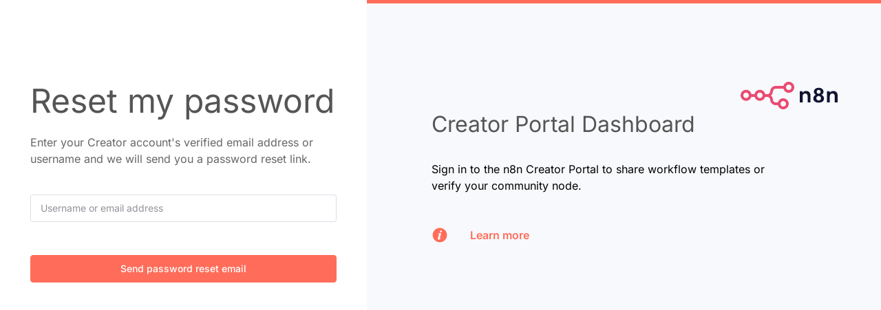

--- FILE ---
content_type: text/html;charset=utf-8
request_url: https://creators.n8n.io/forgot-password
body_size: 11001
content:
<!DOCTYPE html><html><head><meta charset="utf-8">
<meta name="viewport" content="width=device-width, initial-scale=1">
<title>n8n.io - Free and Open Workflow Automation Tool</title>
<style>:host,:root{--fa-font-solid:normal 900 1em/1 "Font Awesome 6 Free";--fa-font-regular:normal 400 1em/1 "Font Awesome 6 Free";--fa-font-light:normal 300 1em/1 "Font Awesome 6 Pro";--fa-font-thin:normal 100 1em/1 "Font Awesome 6 Pro";--fa-font-duotone:normal 900 1em/1 "Font Awesome 6 Duotone";--fa-font-duotone-regular:normal 400 1em/1 "Font Awesome 6 Duotone";--fa-font-duotone-light:normal 300 1em/1 "Font Awesome 6 Duotone";--fa-font-duotone-thin:normal 100 1em/1 "Font Awesome 6 Duotone";--fa-font-brands:normal 400 1em/1 "Font Awesome 6 Brands";--fa-font-sharp-solid:normal 900 1em/1 "Font Awesome 6 Sharp";--fa-font-sharp-regular:normal 400 1em/1 "Font Awesome 6 Sharp";--fa-font-sharp-light:normal 300 1em/1 "Font Awesome 6 Sharp";--fa-font-sharp-thin:normal 100 1em/1 "Font Awesome 6 Sharp";--fa-font-sharp-duotone-solid:normal 900 1em/1 "Font Awesome 6 Sharp Duotone";--fa-font-sharp-duotone-regular:normal 400 1em/1 "Font Awesome 6 Sharp Duotone";--fa-font-sharp-duotone-light:normal 300 1em/1 "Font Awesome 6 Sharp Duotone";--fa-font-sharp-duotone-thin:normal 100 1em/1 "Font Awesome 6 Sharp Duotone"}svg.svg-inline--fa:not(:host),svg.svg-inline--fa:not(:root){box-sizing:content-box;overflow:visible}.svg-inline--fa{display:var(--fa-display,inline-block);height:1em;overflow:visible;vertical-align:-.125em}.svg-inline--fa.fa-2xs{vertical-align:.1em}.svg-inline--fa.fa-xs{vertical-align:0}.svg-inline--fa.fa-sm{vertical-align:-.07143em}.svg-inline--fa.fa-lg{vertical-align:-.2em}.svg-inline--fa.fa-xl{vertical-align:-.25em}.svg-inline--fa.fa-2xl{vertical-align:-.3125em}.svg-inline--fa.fa-pull-left{margin-right:var(--fa-pull-margin,.3em);width:auto}.svg-inline--fa.fa-pull-right{margin-left:var(--fa-pull-margin,.3em);width:auto}.svg-inline--fa.fa-li{top:.25em;width:var(--fa-li-width,2em)}.svg-inline--fa.fa-fw{width:var(--fa-fw-width,1.25em)}.fa-layers svg.svg-inline--fa{bottom:0;left:0;margin:auto;position:absolute;right:0;top:0}.fa-layers-counter,.fa-layers-text{display:inline-block;position:absolute;text-align:center}.fa-layers{display:inline-block;height:1em;position:relative;text-align:center;vertical-align:-.125em;width:1em}.fa-layers svg.svg-inline--fa{transform-origin:center center}.fa-layers-text{left:50%;top:50%;transform:translate(-50%,-50%);transform-origin:center center}.fa-layers-counter{background-color:var(--fa-counter-background-color,#ff253a);border-radius:var(--fa-counter-border-radius,1em);box-sizing:border-box;color:var(--fa-inverse,#fff);line-height:var(--fa-counter-line-height,1);max-width:var(--fa-counter-max-width,5em);min-width:var(--fa-counter-min-width,1.5em);overflow:hidden;padding:var(--fa-counter-padding,.25em .5em);right:var(--fa-right,0);text-overflow:ellipsis;top:var(--fa-top,0);transform:scale(var(--fa-counter-scale,.25));transform-origin:top right}.fa-layers-bottom-right{bottom:var(--fa-bottom,0);right:var(--fa-right,0);top:auto;transform:scale(var(--fa-layers-scale,.25));transform-origin:bottom right}.fa-layers-bottom-left{bottom:var(--fa-bottom,0);left:var(--fa-left,0);right:auto;top:auto;transform:scale(var(--fa-layers-scale,.25));transform-origin:bottom left}.fa-layers-top-right{right:var(--fa-right,0);top:var(--fa-top,0);transform:scale(var(--fa-layers-scale,.25));transform-origin:top right}.fa-layers-top-left{left:var(--fa-left,0);right:auto;top:var(--fa-top,0);transform:scale(var(--fa-layers-scale,.25));transform-origin:top left}.fa-1x{font-size:1em}.fa-2x{font-size:2em}.fa-3x{font-size:3em}.fa-4x{font-size:4em}.fa-5x{font-size:5em}.fa-6x{font-size:6em}.fa-7x{font-size:7em}.fa-8x{font-size:8em}.fa-9x{font-size:9em}.fa-10x{font-size:10em}.fa-2xs{font-size:.625em;line-height:.1em;vertical-align:.225em}.fa-xs{font-size:.75em;line-height:.08333em;vertical-align:.125em}.fa-sm{font-size:.875em;line-height:.07143em;vertical-align:.05357em}.fa-lg{font-size:1.25em;line-height:.05em;vertical-align:-.075em}.fa-xl{font-size:1.5em;line-height:.04167em;vertical-align:-.125em}.fa-2xl{font-size:2em;line-height:.03125em;vertical-align:-.1875em}.fa-fw{text-align:center;width:1.25em}.fa-ul{list-style-type:none;margin-left:var(--fa-li-margin,2.5em);padding-left:0}.fa-ul>li{position:relative}.fa-li{left:calc(var(--fa-li-width, 2em)*-1);line-height:inherit;position:absolute;text-align:center;width:var(--fa-li-width,2em)}.fa-border{border-color:var(--fa-border-color,#eee);border-radius:var(--fa-border-radius,.1em);border-style:var(--fa-border-style,solid);border-width:var(--fa-border-width,.08em);padding:var(--fa-border-padding,.2em .25em .15em)}.fa-pull-left{float:left;margin-right:var(--fa-pull-margin,.3em)}.fa-pull-right{float:right;margin-left:var(--fa-pull-margin,.3em)}.fa-beat{animation-delay:var(--fa-animation-delay,0s);animation-direction:var(--fa-animation-direction,normal);animation-duration:var(--fa-animation-duration,1s);animation-iteration-count:var(--fa-animation-iteration-count,infinite);animation-name:fa-beat;animation-timing-function:var(--fa-animation-timing,ease-in-out)}.fa-bounce{animation-delay:var(--fa-animation-delay,0s);animation-direction:var(--fa-animation-direction,normal);animation-duration:var(--fa-animation-duration,1s);animation-iteration-count:var(--fa-animation-iteration-count,infinite);animation-name:fa-bounce;animation-timing-function:var(--fa-animation-timing,cubic-bezier(.28,.84,.42,1))}.fa-fade{animation-iteration-count:var(--fa-animation-iteration-count,infinite);animation-name:fa-fade;animation-timing-function:var(--fa-animation-timing,cubic-bezier(.4,0,.6,1))}.fa-beat-fade,.fa-fade{animation-delay:var(--fa-animation-delay,0s);animation-direction:var(--fa-animation-direction,normal);animation-duration:var(--fa-animation-duration,1s)}.fa-beat-fade{animation-iteration-count:var(--fa-animation-iteration-count,infinite);animation-name:fa-beat-fade;animation-timing-function:var(--fa-animation-timing,cubic-bezier(.4,0,.6,1))}.fa-flip{animation-delay:var(--fa-animation-delay,0s);animation-direction:var(--fa-animation-direction,normal);animation-duration:var(--fa-animation-duration,1s);animation-iteration-count:var(--fa-animation-iteration-count,infinite);animation-name:fa-flip;animation-timing-function:var(--fa-animation-timing,ease-in-out)}.fa-shake{animation-duration:var(--fa-animation-duration,1s);animation-iteration-count:var(--fa-animation-iteration-count,infinite);animation-name:fa-shake;animation-timing-function:var(--fa-animation-timing,linear)}.fa-shake,.fa-spin{animation-delay:var(--fa-animation-delay,0s);animation-direction:var(--fa-animation-direction,normal)}.fa-spin{animation-duration:var(--fa-animation-duration,2s);animation-iteration-count:var(--fa-animation-iteration-count,infinite);animation-name:fa-spin;animation-timing-function:var(--fa-animation-timing,linear)}.fa-spin-reverse{--fa-animation-direction:reverse}.fa-pulse,.fa-spin-pulse{animation-direction:var(--fa-animation-direction,normal);animation-duration:var(--fa-animation-duration,1s);animation-iteration-count:var(--fa-animation-iteration-count,infinite);animation-name:fa-spin;animation-timing-function:var(--fa-animation-timing,steps(8))}@media (prefers-reduced-motion:reduce){.fa-beat,.fa-beat-fade,.fa-bounce,.fa-fade,.fa-flip,.fa-pulse,.fa-shake,.fa-spin,.fa-spin-pulse{animation-delay:-1ms;animation-duration:1ms;animation-iteration-count:1;transition-delay:0s;transition-duration:0s}}@keyframes fa-beat{0%,90%{transform:scale(1)}45%{transform:scale(var(--fa-beat-scale,1.25))}}@keyframes fa-bounce{0%{transform:scale(1) translateY(0)}10%{transform:scale(var(--fa-bounce-start-scale-x,1.1),var(--fa-bounce-start-scale-y,.9)) translateY(0)}30%{transform:scale(var(--fa-bounce-jump-scale-x,.9),var(--fa-bounce-jump-scale-y,1.1)) translateY(var(--fa-bounce-height,-.5em))}50%{transform:scale(var(--fa-bounce-land-scale-x,1.05),var(--fa-bounce-land-scale-y,.95)) translateY(0)}57%{transform:scale(1) translateY(var(--fa-bounce-rebound,-.125em))}64%{transform:scale(1) translateY(0)}to{transform:scale(1) translateY(0)}}@keyframes fa-fade{50%{opacity:var(--fa-fade-opacity,.4)}}@keyframes fa-beat-fade{0%,to{opacity:var(--fa-beat-fade-opacity,.4);transform:scale(1)}50%{opacity:1;transform:scale(var(--fa-beat-fade-scale,1.125))}}@keyframes fa-flip{50%{transform:rotate3d(var(--fa-flip-x,0),var(--fa-flip-y,1),var(--fa-flip-z,0),var(--fa-flip-angle,-180deg))}}@keyframes fa-shake{0%{transform:rotate(-15deg)}4%{transform:rotate(15deg)}24%,8%{transform:rotate(-18deg)}12%,28%{transform:rotate(18deg)}16%{transform:rotate(-22deg)}20%{transform:rotate(22deg)}32%{transform:rotate(-12deg)}36%{transform:rotate(12deg)}40%,to{transform:rotate(0)}}@keyframes fa-spin{0%{transform:rotate(0)}to{transform:rotate(1turn)}}.fa-rotate-90{transform:rotate(90deg)}.fa-rotate-180{transform:rotate(180deg)}.fa-rotate-270{transform:rotate(270deg)}.fa-flip-horizontal{transform:scaleX(-1)}.fa-flip-vertical{transform:scaleY(-1)}.fa-flip-both,.fa-flip-horizontal.fa-flip-vertical{transform:scale(-1)}.fa-rotate-by{transform:rotate(var(--fa-rotate-angle,0))}.fa-stack{display:inline-block;height:2em;position:relative;vertical-align:middle;width:2.5em}.fa-stack-1x,.fa-stack-2x{bottom:0;left:0;margin:auto;position:absolute;right:0;top:0;z-index:var(--fa-stack-z-index,auto)}.svg-inline--fa.fa-stack-1x{height:1em;width:1.25em}.svg-inline--fa.fa-stack-2x{height:2em;width:2.5em}.fa-inverse{color:var(--fa-inverse,#fff)}.fa-sr-only,.fa-sr-only-focusable:not(:focus),.sr-only,.sr-only-focusable:not(:focus){height:1px;margin:-1px;overflow:hidden;padding:0;position:absolute;width:1px;clip:rect(0,0,0,0);border-width:0;white-space:nowrap}.svg-inline--fa .fa-primary{fill:var(--fa-primary-color,currentColor);opacity:var(--fa-primary-opacity,1)}.svg-inline--fa .fa-secondary{fill:var(--fa-secondary-color,currentColor)}.svg-inline--fa .fa-secondary,.svg-inline--fa.fa-swap-opacity .fa-primary{opacity:var(--fa-secondary-opacity,.4)}.svg-inline--fa.fa-swap-opacity .fa-secondary{opacity:var(--fa-primary-opacity,1)}.svg-inline--fa mask .fa-primary,.svg-inline--fa mask .fa-secondary{fill:#000}</style>
<style>@font-face{font-display:swap;font-family:Inter;font-style:normal;font-weight:400;src:url(/_nuxt/Inter-400-1.BOeWTOD4.woff2) format("woff2");unicode-range:u+0460-052f,u+1c80-1c8a,u+20b4,u+2de0-2dff,u+a640-a69f,u+fe2e-fe2f}@font-face{font-display:swap;font-family:Inter;font-style:normal;font-weight:400;src:url(/_nuxt/Inter-400-2.DqGufNeO.woff2) format("woff2");unicode-range:u+0301,u+0400-045f,u+0490-0491,u+04b0-04b1,u+2116}@font-face{font-display:swap;font-family:Inter;font-style:normal;font-weight:400;src:url(/_nuxt/Inter-400-3.DlzME5K_.woff2) format("woff2");unicode-range:u+1f??}@font-face{font-display:swap;font-family:Inter;font-style:normal;font-weight:400;src:url(/_nuxt/Inter-400-4.CkhJZR-_.woff2) format("woff2");unicode-range:u+0370-0377,u+037a-037f,u+0384-038a,u+038c,u+038e-03a1,u+03a3-03ff}@font-face{font-display:swap;font-family:Inter;font-style:normal;font-weight:400;src:url(/_nuxt/Inter-400-5.CBcvBZtf.woff2) format("woff2");unicode-range:u+0102-0103,u+0110-0111,u+0128-0129,u+0168-0169,u+01a0-01a1,u+01af-01b0,u+0300-0301,u+0303-0304,u+0308-0309,u+0323,u+0329,u+1ea0-1ef9,u+20ab}@font-face{font-display:swap;font-family:Inter;font-style:normal;font-weight:400;src:url(/_nuxt/Inter-400-6.DO1Apj_S.woff2) format("woff2");unicode-range:u+0100-02ba,u+02bd-02c5,u+02c7-02cc,u+02ce-02d7,u+02dd-02ff,u+0304,u+0308,u+0329,u+1d00-1dbf,u+1e00-1e9f,u+1ef2-1eff,u+2020,u+20a0-20ab,u+20ad-20c0,u+2113,u+2c60-2c7f,u+a720-a7ff}@font-face{font-display:swap;font-family:Inter;font-style:normal;font-weight:400;src:url(/_nuxt/Inter-400-7.Dx4kXJAl.woff2) format("woff2");unicode-range:u+00??,u+0131,u+0152-0153,u+02bb-02bc,u+02c6,u+02da,u+02dc,u+0304,u+0308,u+0329,u+2000-206f,u+20ac,u+2122,u+2191,u+2193,u+2212,u+2215,u+feff,u+fffd}@font-face{font-display:swap;font-family:Inter;font-style:normal;font-weight:500;src:url(/_nuxt/Inter-400-1.BOeWTOD4.woff2) format("woff2");unicode-range:u+0460-052f,u+1c80-1c8a,u+20b4,u+2de0-2dff,u+a640-a69f,u+fe2e-fe2f}@font-face{font-display:swap;font-family:Inter;font-style:normal;font-weight:500;src:url(/_nuxt/Inter-400-2.DqGufNeO.woff2) format("woff2");unicode-range:u+0301,u+0400-045f,u+0490-0491,u+04b0-04b1,u+2116}@font-face{font-display:swap;font-family:Inter;font-style:normal;font-weight:500;src:url(/_nuxt/Inter-400-3.DlzME5K_.woff2) format("woff2");unicode-range:u+1f??}@font-face{font-display:swap;font-family:Inter;font-style:normal;font-weight:500;src:url(/_nuxt/Inter-400-4.CkhJZR-_.woff2) format("woff2");unicode-range:u+0370-0377,u+037a-037f,u+0384-038a,u+038c,u+038e-03a1,u+03a3-03ff}@font-face{font-display:swap;font-family:Inter;font-style:normal;font-weight:500;src:url(/_nuxt/Inter-400-5.CBcvBZtf.woff2) format("woff2");unicode-range:u+0102-0103,u+0110-0111,u+0128-0129,u+0168-0169,u+01a0-01a1,u+01af-01b0,u+0300-0301,u+0303-0304,u+0308-0309,u+0323,u+0329,u+1ea0-1ef9,u+20ab}@font-face{font-display:swap;font-family:Inter;font-style:normal;font-weight:500;src:url(/_nuxt/Inter-400-6.DO1Apj_S.woff2) format("woff2");unicode-range:u+0100-02ba,u+02bd-02c5,u+02c7-02cc,u+02ce-02d7,u+02dd-02ff,u+0304,u+0308,u+0329,u+1d00-1dbf,u+1e00-1e9f,u+1ef2-1eff,u+2020,u+20a0-20ab,u+20ad-20c0,u+2113,u+2c60-2c7f,u+a720-a7ff}@font-face{font-display:swap;font-family:Inter;font-style:normal;font-weight:500;src:url(/_nuxt/Inter-400-7.Dx4kXJAl.woff2) format("woff2");unicode-range:u+00??,u+0131,u+0152-0153,u+02bb-02bc,u+02c6,u+02da,u+02dc,u+0304,u+0308,u+0329,u+2000-206f,u+20ac,u+2122,u+2191,u+2193,u+2212,u+2215,u+feff,u+fffd}@font-face{font-display:swap;font-family:Inter;font-style:normal;font-weight:600;src:url(/_nuxt/Inter-400-1.BOeWTOD4.woff2) format("woff2");unicode-range:u+0460-052f,u+1c80-1c8a,u+20b4,u+2de0-2dff,u+a640-a69f,u+fe2e-fe2f}@font-face{font-display:swap;font-family:Inter;font-style:normal;font-weight:600;src:url(/_nuxt/Inter-400-2.DqGufNeO.woff2) format("woff2");unicode-range:u+0301,u+0400-045f,u+0490-0491,u+04b0-04b1,u+2116}@font-face{font-display:swap;font-family:Inter;font-style:normal;font-weight:600;src:url(/_nuxt/Inter-400-3.DlzME5K_.woff2) format("woff2");unicode-range:u+1f??}@font-face{font-display:swap;font-family:Inter;font-style:normal;font-weight:600;src:url(/_nuxt/Inter-400-4.CkhJZR-_.woff2) format("woff2");unicode-range:u+0370-0377,u+037a-037f,u+0384-038a,u+038c,u+038e-03a1,u+03a3-03ff}@font-face{font-display:swap;font-family:Inter;font-style:normal;font-weight:600;src:url(/_nuxt/Inter-400-5.CBcvBZtf.woff2) format("woff2");unicode-range:u+0102-0103,u+0110-0111,u+0128-0129,u+0168-0169,u+01a0-01a1,u+01af-01b0,u+0300-0301,u+0303-0304,u+0308-0309,u+0323,u+0329,u+1ea0-1ef9,u+20ab}@font-face{font-display:swap;font-family:Inter;font-style:normal;font-weight:600;src:url(/_nuxt/Inter-400-6.DO1Apj_S.woff2) format("woff2");unicode-range:u+0100-02ba,u+02bd-02c5,u+02c7-02cc,u+02ce-02d7,u+02dd-02ff,u+0304,u+0308,u+0329,u+1d00-1dbf,u+1e00-1e9f,u+1ef2-1eff,u+2020,u+20a0-20ab,u+20ad-20c0,u+2113,u+2c60-2c7f,u+a720-a7ff}@font-face{font-display:swap;font-family:Inter;font-style:normal;font-weight:600;src:url(/_nuxt/Inter-400-7.Dx4kXJAl.woff2) format("woff2");unicode-range:u+00??,u+0131,u+0152-0153,u+02bb-02bc,u+02c6,u+02da,u+02dc,u+0304,u+0308,u+0329,u+2000-206f,u+20ac,u+2122,u+2191,u+2193,u+2212,u+2215,u+feff,u+fffd}@font-face{font-display:swap;font-family:Inter;font-style:normal;font-weight:700;src:url(/_nuxt/Inter-400-1.BOeWTOD4.woff2) format("woff2");unicode-range:u+0460-052f,u+1c80-1c8a,u+20b4,u+2de0-2dff,u+a640-a69f,u+fe2e-fe2f}@font-face{font-display:swap;font-family:Inter;font-style:normal;font-weight:700;src:url(/_nuxt/Inter-400-2.DqGufNeO.woff2) format("woff2");unicode-range:u+0301,u+0400-045f,u+0490-0491,u+04b0-04b1,u+2116}@font-face{font-display:swap;font-family:Inter;font-style:normal;font-weight:700;src:url(/_nuxt/Inter-400-3.DlzME5K_.woff2) format("woff2");unicode-range:u+1f??}@font-face{font-display:swap;font-family:Inter;font-style:normal;font-weight:700;src:url(/_nuxt/Inter-400-4.CkhJZR-_.woff2) format("woff2");unicode-range:u+0370-0377,u+037a-037f,u+0384-038a,u+038c,u+038e-03a1,u+03a3-03ff}@font-face{font-display:swap;font-family:Inter;font-style:normal;font-weight:700;src:url(/_nuxt/Inter-400-5.CBcvBZtf.woff2) format("woff2");unicode-range:u+0102-0103,u+0110-0111,u+0128-0129,u+0168-0169,u+01a0-01a1,u+01af-01b0,u+0300-0301,u+0303-0304,u+0308-0309,u+0323,u+0329,u+1ea0-1ef9,u+20ab}@font-face{font-display:swap;font-family:Inter;font-style:normal;font-weight:700;src:url(/_nuxt/Inter-400-6.DO1Apj_S.woff2) format("woff2");unicode-range:u+0100-02ba,u+02bd-02c5,u+02c7-02cc,u+02ce-02d7,u+02dd-02ff,u+0304,u+0308,u+0329,u+1d00-1dbf,u+1e00-1e9f,u+1ef2-1eff,u+2020,u+20a0-20ab,u+20ad-20c0,u+2113,u+2c60-2c7f,u+a720-a7ff}@font-face{font-display:swap;font-family:Inter;font-style:normal;font-weight:700;src:url(/_nuxt/Inter-400-7.Dx4kXJAl.woff2) format("woff2");unicode-range:u+00??,u+0131,u+0152-0153,u+02bb-02bc,u+02c6,u+02da,u+02dc,u+0304,u+0308,u+0329,u+2000-206f,u+20ac,u+2122,u+2191,u+2193,u+2212,u+2215,u+feff,u+fffd}@font-face{font-display:swap;font-family:Open Sans;font-stretch:100%;font-style:normal;font-weight:300;src:url(/_nuxt/Open_Sans-300-29.D8xHCTEw.woff2) format("woff2");unicode-range:u+0460-052f,u+1c80-1c8a,u+20b4,u+2de0-2dff,u+a640-a69f,u+fe2e-fe2f}@font-face{font-display:swap;font-family:Open Sans;font-stretch:100%;font-style:normal;font-weight:300;src:url(/_nuxt/Open_Sans-300-30.bOs07Rf4.woff2) format("woff2");unicode-range:u+0301,u+0400-045f,u+0490-0491,u+04b0-04b1,u+2116}@font-face{font-display:swap;font-family:Open Sans;font-stretch:100%;font-style:normal;font-weight:300;src:url(/_nuxt/Open_Sans-300-31.Bm9CHu9r.woff2) format("woff2");unicode-range:u+1f??}@font-face{font-display:swap;font-family:Open Sans;font-stretch:100%;font-style:normal;font-weight:300;src:url(/_nuxt/Open_Sans-300-32.8neIfJ3r.woff2) format("woff2");unicode-range:u+0370-0377,u+037a-037f,u+0384-038a,u+038c,u+038e-03a1,u+03a3-03ff}@font-face{font-display:swap;font-family:Open Sans;font-stretch:100%;font-style:normal;font-weight:300;src:url(/_nuxt/Open_Sans-300-33.BjjtG49P.woff2) format("woff2");unicode-range:u+0307-0308,u+0590-05ff,u+200c-2010,u+20aa,u+25cc,u+fb1d-fb4f}@font-face{font-display:swap;font-family:Open Sans;font-stretch:100%;font-style:normal;font-weight:300;src:url(/_nuxt/Open_Sans-300-34.C1FvUlkR.woff2) format("woff2");unicode-range:u+0302-0303,u+0305,u+0307-0308,u+0310,u+0312,u+0315,u+031a,u+0326-0327,u+032c,u+032f-0330,u+0332-0333,u+0338,u+033a,u+0346,u+034d,u+0391-03a1,u+03a3-03a9,u+03b1-03c9,u+03d1,u+03d5-03d6,u+03f0-03f1,u+03f4-03f5,u+2016-2017,u+2034-2038,u+203c,u+2040,u+2043,u+2047,u+2050,u+2057,u+205f,u+2070-2071,u+2074-208e,u+2090-209c,u+20d0-20dc,u+20e1,u+20e5-20ef,u+2100-2112,u+2114-2115,u+2117-2121,u+2123-214f,u+2190,u+2192,u+2194-21ae,u+21b0-21e5,u+21f1-21f2,u+21f4-2211,u+2213-2214,u+2216-22ff,u+2308-230b,u+2310,u+2319,u+231c-2321,u+2336-237a,u+237c,u+2395,u+239b-23b7,u+23d0,u+23dc-23e1,u+2474-2475,u+25af,u+25b3,u+25b7,u+25bd,u+25c1,u+25ca,u+25cc,u+25fb,u+266d-266f,u+27c0-27ff,u+2900-2aff,u+2b0e-2b11,u+2b30-2b4c,u+2bfe,u+3030,u+ff5b,u+ff5d,u+1d400-1d7ff,u+1ee??}@font-face{font-display:swap;font-family:Open Sans;font-stretch:100%;font-style:normal;font-weight:300;src:url(/_nuxt/Open_Sans-300-35.BAf6-sld.woff2) format("woff2");unicode-range:u+0001-000c,u+000e-001f,u+007f-009f,u+20dd-20e0,u+20e2-20e4,u+2150-218f,u+2190,u+2192,u+2194-2199,u+21af,u+21e6-21f0,u+21f3,u+2218-2219,u+2299,u+22c4-22c6,u+2300-243f,u+2440-244a,u+2460-24ff,u+25a0-27bf,u+28??,u+2921-2922,u+2981,u+29bf,u+29eb,u+2b??,u+4dc0-4dff,u+fff9-fffb,u+10140-1018e,u+10190-1019c,u+101a0,u+101d0-101fd,u+102e0-102fb,u+10e60-10e7e,u+1d2c0-1d2d3,u+1d2e0-1d37f,u+1f0??,u+1f100-1f1ad,u+1f1e6-1f1ff,u+1f30d-1f30f,u+1f315,u+1f31c,u+1f31e,u+1f320-1f32c,u+1f336,u+1f378,u+1f37d,u+1f382,u+1f393-1f39f,u+1f3a7-1f3a8,u+1f3ac-1f3af,u+1f3c2,u+1f3c4-1f3c6,u+1f3ca-1f3ce,u+1f3d4-1f3e0,u+1f3ed,u+1f3f1-1f3f3,u+1f3f5-1f3f7,u+1f408,u+1f415,u+1f41f,u+1f426,u+1f43f,u+1f441-1f442,u+1f444,u+1f446-1f449,u+1f44c-1f44e,u+1f453,u+1f46a,u+1f47d,u+1f4a3,u+1f4b0,u+1f4b3,u+1f4b9,u+1f4bb,u+1f4bf,u+1f4c8-1f4cb,u+1f4d6,u+1f4da,u+1f4df,u+1f4e3-1f4e6,u+1f4ea-1f4ed,u+1f4f7,u+1f4f9-1f4fb,u+1f4fd-1f4fe,u+1f503,u+1f507-1f50b,u+1f50d,u+1f512-1f513,u+1f53e-1f54a,u+1f54f-1f5fa,u+1f610,u+1f650-1f67f,u+1f687,u+1f68d,u+1f691,u+1f694,u+1f698,u+1f6ad,u+1f6b2,u+1f6b9-1f6ba,u+1f6bc,u+1f6c6-1f6cf,u+1f6d3-1f6d7,u+1f6e0-1f6ea,u+1f6f0-1f6f3,u+1f6f7-1f6fc,u+1f7??,u+1f800-1f80b,u+1f810-1f847,u+1f850-1f859,u+1f860-1f887,u+1f890-1f8ad,u+1f8b0-1f8bb,u+1f8c0-1f8c1,u+1f900-1f90b,u+1f93b,u+1f946,u+1f984,u+1f996,u+1f9e9,u+1fa00-1fa6f,u+1fa70-1fa7c,u+1fa80-1fa89,u+1fa8f-1fac6,u+1face-1fadc,u+1fadf-1fae9,u+1faf0-1faf8,u+1fb??}@font-face{font-display:swap;font-family:Open Sans;font-stretch:100%;font-style:normal;font-weight:300;src:url(/_nuxt/Open_Sans-300-36.UygKeDyW.woff2) format("woff2");unicode-range:u+0102-0103,u+0110-0111,u+0128-0129,u+0168-0169,u+01a0-01a1,u+01af-01b0,u+0300-0301,u+0303-0304,u+0308-0309,u+0323,u+0329,u+1ea0-1ef9,u+20ab}@font-face{font-display:swap;font-family:Open Sans;font-stretch:100%;font-style:normal;font-weight:300;src:url(/_nuxt/Open_Sans-300-37.DPNHYqvY.woff2) format("woff2");unicode-range:u+0100-02ba,u+02bd-02c5,u+02c7-02cc,u+02ce-02d7,u+02dd-02ff,u+0304,u+0308,u+0329,u+1d00-1dbf,u+1e00-1e9f,u+1ef2-1eff,u+2020,u+20a0-20ab,u+20ad-20c0,u+2113,u+2c60-2c7f,u+a720-a7ff}@font-face{font-display:swap;font-family:Open Sans;font-stretch:100%;font-style:normal;font-weight:300;src:url(/_nuxt/Open_Sans-300-38.CWNzRldh.woff2) format("woff2");unicode-range:u+00??,u+0131,u+0152-0153,u+02bb-02bc,u+02c6,u+02da,u+02dc,u+0304,u+0308,u+0329,u+2000-206f,u+20ac,u+2122,u+2191,u+2193,u+2212,u+2215,u+feff,u+fffd}@font-face{font-display:swap;font-family:Open Sans;font-stretch:100%;font-style:normal;font-weight:400;src:url(/_nuxt/Open_Sans-300-29.D8xHCTEw.woff2) format("woff2");unicode-range:u+0460-052f,u+1c80-1c8a,u+20b4,u+2de0-2dff,u+a640-a69f,u+fe2e-fe2f}@font-face{font-display:swap;font-family:Open Sans;font-stretch:100%;font-style:normal;font-weight:400;src:url(/_nuxt/Open_Sans-300-30.bOs07Rf4.woff2) format("woff2");unicode-range:u+0301,u+0400-045f,u+0490-0491,u+04b0-04b1,u+2116}@font-face{font-display:swap;font-family:Open Sans;font-stretch:100%;font-style:normal;font-weight:400;src:url(/_nuxt/Open_Sans-300-31.Bm9CHu9r.woff2) format("woff2");unicode-range:u+1f??}@font-face{font-display:swap;font-family:Open Sans;font-stretch:100%;font-style:normal;font-weight:400;src:url(/_nuxt/Open_Sans-300-32.8neIfJ3r.woff2) format("woff2");unicode-range:u+0370-0377,u+037a-037f,u+0384-038a,u+038c,u+038e-03a1,u+03a3-03ff}@font-face{font-display:swap;font-family:Open Sans;font-stretch:100%;font-style:normal;font-weight:400;src:url(/_nuxt/Open_Sans-300-33.BjjtG49P.woff2) format("woff2");unicode-range:u+0307-0308,u+0590-05ff,u+200c-2010,u+20aa,u+25cc,u+fb1d-fb4f}@font-face{font-display:swap;font-family:Open Sans;font-stretch:100%;font-style:normal;font-weight:400;src:url(/_nuxt/Open_Sans-300-34.C1FvUlkR.woff2) format("woff2");unicode-range:u+0302-0303,u+0305,u+0307-0308,u+0310,u+0312,u+0315,u+031a,u+0326-0327,u+032c,u+032f-0330,u+0332-0333,u+0338,u+033a,u+0346,u+034d,u+0391-03a1,u+03a3-03a9,u+03b1-03c9,u+03d1,u+03d5-03d6,u+03f0-03f1,u+03f4-03f5,u+2016-2017,u+2034-2038,u+203c,u+2040,u+2043,u+2047,u+2050,u+2057,u+205f,u+2070-2071,u+2074-208e,u+2090-209c,u+20d0-20dc,u+20e1,u+20e5-20ef,u+2100-2112,u+2114-2115,u+2117-2121,u+2123-214f,u+2190,u+2192,u+2194-21ae,u+21b0-21e5,u+21f1-21f2,u+21f4-2211,u+2213-2214,u+2216-22ff,u+2308-230b,u+2310,u+2319,u+231c-2321,u+2336-237a,u+237c,u+2395,u+239b-23b7,u+23d0,u+23dc-23e1,u+2474-2475,u+25af,u+25b3,u+25b7,u+25bd,u+25c1,u+25ca,u+25cc,u+25fb,u+266d-266f,u+27c0-27ff,u+2900-2aff,u+2b0e-2b11,u+2b30-2b4c,u+2bfe,u+3030,u+ff5b,u+ff5d,u+1d400-1d7ff,u+1ee??}@font-face{font-display:swap;font-family:Open Sans;font-stretch:100%;font-style:normal;font-weight:400;src:url(/_nuxt/Open_Sans-300-35.BAf6-sld.woff2) format("woff2");unicode-range:u+0001-000c,u+000e-001f,u+007f-009f,u+20dd-20e0,u+20e2-20e4,u+2150-218f,u+2190,u+2192,u+2194-2199,u+21af,u+21e6-21f0,u+21f3,u+2218-2219,u+2299,u+22c4-22c6,u+2300-243f,u+2440-244a,u+2460-24ff,u+25a0-27bf,u+28??,u+2921-2922,u+2981,u+29bf,u+29eb,u+2b??,u+4dc0-4dff,u+fff9-fffb,u+10140-1018e,u+10190-1019c,u+101a0,u+101d0-101fd,u+102e0-102fb,u+10e60-10e7e,u+1d2c0-1d2d3,u+1d2e0-1d37f,u+1f0??,u+1f100-1f1ad,u+1f1e6-1f1ff,u+1f30d-1f30f,u+1f315,u+1f31c,u+1f31e,u+1f320-1f32c,u+1f336,u+1f378,u+1f37d,u+1f382,u+1f393-1f39f,u+1f3a7-1f3a8,u+1f3ac-1f3af,u+1f3c2,u+1f3c4-1f3c6,u+1f3ca-1f3ce,u+1f3d4-1f3e0,u+1f3ed,u+1f3f1-1f3f3,u+1f3f5-1f3f7,u+1f408,u+1f415,u+1f41f,u+1f426,u+1f43f,u+1f441-1f442,u+1f444,u+1f446-1f449,u+1f44c-1f44e,u+1f453,u+1f46a,u+1f47d,u+1f4a3,u+1f4b0,u+1f4b3,u+1f4b9,u+1f4bb,u+1f4bf,u+1f4c8-1f4cb,u+1f4d6,u+1f4da,u+1f4df,u+1f4e3-1f4e6,u+1f4ea-1f4ed,u+1f4f7,u+1f4f9-1f4fb,u+1f4fd-1f4fe,u+1f503,u+1f507-1f50b,u+1f50d,u+1f512-1f513,u+1f53e-1f54a,u+1f54f-1f5fa,u+1f610,u+1f650-1f67f,u+1f687,u+1f68d,u+1f691,u+1f694,u+1f698,u+1f6ad,u+1f6b2,u+1f6b9-1f6ba,u+1f6bc,u+1f6c6-1f6cf,u+1f6d3-1f6d7,u+1f6e0-1f6ea,u+1f6f0-1f6f3,u+1f6f7-1f6fc,u+1f7??,u+1f800-1f80b,u+1f810-1f847,u+1f850-1f859,u+1f860-1f887,u+1f890-1f8ad,u+1f8b0-1f8bb,u+1f8c0-1f8c1,u+1f900-1f90b,u+1f93b,u+1f946,u+1f984,u+1f996,u+1f9e9,u+1fa00-1fa6f,u+1fa70-1fa7c,u+1fa80-1fa89,u+1fa8f-1fac6,u+1face-1fadc,u+1fadf-1fae9,u+1faf0-1faf8,u+1fb??}@font-face{font-display:swap;font-family:Open Sans;font-stretch:100%;font-style:normal;font-weight:400;src:url(/_nuxt/Open_Sans-300-36.UygKeDyW.woff2) format("woff2");unicode-range:u+0102-0103,u+0110-0111,u+0128-0129,u+0168-0169,u+01a0-01a1,u+01af-01b0,u+0300-0301,u+0303-0304,u+0308-0309,u+0323,u+0329,u+1ea0-1ef9,u+20ab}@font-face{font-display:swap;font-family:Open Sans;font-stretch:100%;font-style:normal;font-weight:400;src:url(/_nuxt/Open_Sans-300-37.DPNHYqvY.woff2) format("woff2");unicode-range:u+0100-02ba,u+02bd-02c5,u+02c7-02cc,u+02ce-02d7,u+02dd-02ff,u+0304,u+0308,u+0329,u+1d00-1dbf,u+1e00-1e9f,u+1ef2-1eff,u+2020,u+20a0-20ab,u+20ad-20c0,u+2113,u+2c60-2c7f,u+a720-a7ff}@font-face{font-display:swap;font-family:Open Sans;font-stretch:100%;font-style:normal;font-weight:400;src:url(/_nuxt/Open_Sans-300-38.CWNzRldh.woff2) format("woff2");unicode-range:u+00??,u+0131,u+0152-0153,u+02bb-02bc,u+02c6,u+02da,u+02dc,u+0304,u+0308,u+0329,u+2000-206f,u+20ac,u+2122,u+2191,u+2193,u+2212,u+2215,u+feff,u+fffd}@font-face{font-display:swap;font-family:Open Sans;font-stretch:100%;font-style:normal;font-weight:600;src:url(/_nuxt/Open_Sans-300-29.D8xHCTEw.woff2) format("woff2");unicode-range:u+0460-052f,u+1c80-1c8a,u+20b4,u+2de0-2dff,u+a640-a69f,u+fe2e-fe2f}@font-face{font-display:swap;font-family:Open Sans;font-stretch:100%;font-style:normal;font-weight:600;src:url(/_nuxt/Open_Sans-300-30.bOs07Rf4.woff2) format("woff2");unicode-range:u+0301,u+0400-045f,u+0490-0491,u+04b0-04b1,u+2116}@font-face{font-display:swap;font-family:Open Sans;font-stretch:100%;font-style:normal;font-weight:600;src:url(/_nuxt/Open_Sans-300-31.Bm9CHu9r.woff2) format("woff2");unicode-range:u+1f??}@font-face{font-display:swap;font-family:Open Sans;font-stretch:100%;font-style:normal;font-weight:600;src:url(/_nuxt/Open_Sans-300-32.8neIfJ3r.woff2) format("woff2");unicode-range:u+0370-0377,u+037a-037f,u+0384-038a,u+038c,u+038e-03a1,u+03a3-03ff}@font-face{font-display:swap;font-family:Open Sans;font-stretch:100%;font-style:normal;font-weight:600;src:url(/_nuxt/Open_Sans-300-33.BjjtG49P.woff2) format("woff2");unicode-range:u+0307-0308,u+0590-05ff,u+200c-2010,u+20aa,u+25cc,u+fb1d-fb4f}@font-face{font-display:swap;font-family:Open Sans;font-stretch:100%;font-style:normal;font-weight:600;src:url(/_nuxt/Open_Sans-300-34.C1FvUlkR.woff2) format("woff2");unicode-range:u+0302-0303,u+0305,u+0307-0308,u+0310,u+0312,u+0315,u+031a,u+0326-0327,u+032c,u+032f-0330,u+0332-0333,u+0338,u+033a,u+0346,u+034d,u+0391-03a1,u+03a3-03a9,u+03b1-03c9,u+03d1,u+03d5-03d6,u+03f0-03f1,u+03f4-03f5,u+2016-2017,u+2034-2038,u+203c,u+2040,u+2043,u+2047,u+2050,u+2057,u+205f,u+2070-2071,u+2074-208e,u+2090-209c,u+20d0-20dc,u+20e1,u+20e5-20ef,u+2100-2112,u+2114-2115,u+2117-2121,u+2123-214f,u+2190,u+2192,u+2194-21ae,u+21b0-21e5,u+21f1-21f2,u+21f4-2211,u+2213-2214,u+2216-22ff,u+2308-230b,u+2310,u+2319,u+231c-2321,u+2336-237a,u+237c,u+2395,u+239b-23b7,u+23d0,u+23dc-23e1,u+2474-2475,u+25af,u+25b3,u+25b7,u+25bd,u+25c1,u+25ca,u+25cc,u+25fb,u+266d-266f,u+27c0-27ff,u+2900-2aff,u+2b0e-2b11,u+2b30-2b4c,u+2bfe,u+3030,u+ff5b,u+ff5d,u+1d400-1d7ff,u+1ee??}@font-face{font-display:swap;font-family:Open Sans;font-stretch:100%;font-style:normal;font-weight:600;src:url(/_nuxt/Open_Sans-300-35.BAf6-sld.woff2) format("woff2");unicode-range:u+0001-000c,u+000e-001f,u+007f-009f,u+20dd-20e0,u+20e2-20e4,u+2150-218f,u+2190,u+2192,u+2194-2199,u+21af,u+21e6-21f0,u+21f3,u+2218-2219,u+2299,u+22c4-22c6,u+2300-243f,u+2440-244a,u+2460-24ff,u+25a0-27bf,u+28??,u+2921-2922,u+2981,u+29bf,u+29eb,u+2b??,u+4dc0-4dff,u+fff9-fffb,u+10140-1018e,u+10190-1019c,u+101a0,u+101d0-101fd,u+102e0-102fb,u+10e60-10e7e,u+1d2c0-1d2d3,u+1d2e0-1d37f,u+1f0??,u+1f100-1f1ad,u+1f1e6-1f1ff,u+1f30d-1f30f,u+1f315,u+1f31c,u+1f31e,u+1f320-1f32c,u+1f336,u+1f378,u+1f37d,u+1f382,u+1f393-1f39f,u+1f3a7-1f3a8,u+1f3ac-1f3af,u+1f3c2,u+1f3c4-1f3c6,u+1f3ca-1f3ce,u+1f3d4-1f3e0,u+1f3ed,u+1f3f1-1f3f3,u+1f3f5-1f3f7,u+1f408,u+1f415,u+1f41f,u+1f426,u+1f43f,u+1f441-1f442,u+1f444,u+1f446-1f449,u+1f44c-1f44e,u+1f453,u+1f46a,u+1f47d,u+1f4a3,u+1f4b0,u+1f4b3,u+1f4b9,u+1f4bb,u+1f4bf,u+1f4c8-1f4cb,u+1f4d6,u+1f4da,u+1f4df,u+1f4e3-1f4e6,u+1f4ea-1f4ed,u+1f4f7,u+1f4f9-1f4fb,u+1f4fd-1f4fe,u+1f503,u+1f507-1f50b,u+1f50d,u+1f512-1f513,u+1f53e-1f54a,u+1f54f-1f5fa,u+1f610,u+1f650-1f67f,u+1f687,u+1f68d,u+1f691,u+1f694,u+1f698,u+1f6ad,u+1f6b2,u+1f6b9-1f6ba,u+1f6bc,u+1f6c6-1f6cf,u+1f6d3-1f6d7,u+1f6e0-1f6ea,u+1f6f0-1f6f3,u+1f6f7-1f6fc,u+1f7??,u+1f800-1f80b,u+1f810-1f847,u+1f850-1f859,u+1f860-1f887,u+1f890-1f8ad,u+1f8b0-1f8bb,u+1f8c0-1f8c1,u+1f900-1f90b,u+1f93b,u+1f946,u+1f984,u+1f996,u+1f9e9,u+1fa00-1fa6f,u+1fa70-1fa7c,u+1fa80-1fa89,u+1fa8f-1fac6,u+1face-1fadc,u+1fadf-1fae9,u+1faf0-1faf8,u+1fb??}@font-face{font-display:swap;font-family:Open Sans;font-stretch:100%;font-style:normal;font-weight:600;src:url(/_nuxt/Open_Sans-300-36.UygKeDyW.woff2) format("woff2");unicode-range:u+0102-0103,u+0110-0111,u+0128-0129,u+0168-0169,u+01a0-01a1,u+01af-01b0,u+0300-0301,u+0303-0304,u+0308-0309,u+0323,u+0329,u+1ea0-1ef9,u+20ab}@font-face{font-display:swap;font-family:Open Sans;font-stretch:100%;font-style:normal;font-weight:600;src:url(/_nuxt/Open_Sans-300-37.DPNHYqvY.woff2) format("woff2");unicode-range:u+0100-02ba,u+02bd-02c5,u+02c7-02cc,u+02ce-02d7,u+02dd-02ff,u+0304,u+0308,u+0329,u+1d00-1dbf,u+1e00-1e9f,u+1ef2-1eff,u+2020,u+20a0-20ab,u+20ad-20c0,u+2113,u+2c60-2c7f,u+a720-a7ff}@font-face{font-display:swap;font-family:Open Sans;font-stretch:100%;font-style:normal;font-weight:600;src:url(/_nuxt/Open_Sans-300-38.CWNzRldh.woff2) format("woff2");unicode-range:u+00??,u+0131,u+0152-0153,u+02bb-02bc,u+02c6,u+02da,u+02dc,u+0304,u+0308,u+0329,u+2000-206f,u+20ac,u+2122,u+2191,u+2193,u+2212,u+2215,u+feff,u+fffd}@font-face{font-display:swap;font-family:Open Sans;font-stretch:100%;font-style:normal;font-weight:700;src:url(/_nuxt/Open_Sans-300-29.D8xHCTEw.woff2) format("woff2");unicode-range:u+0460-052f,u+1c80-1c8a,u+20b4,u+2de0-2dff,u+a640-a69f,u+fe2e-fe2f}@font-face{font-display:swap;font-family:Open Sans;font-stretch:100%;font-style:normal;font-weight:700;src:url(/_nuxt/Open_Sans-300-30.bOs07Rf4.woff2) format("woff2");unicode-range:u+0301,u+0400-045f,u+0490-0491,u+04b0-04b1,u+2116}@font-face{font-display:swap;font-family:Open Sans;font-stretch:100%;font-style:normal;font-weight:700;src:url(/_nuxt/Open_Sans-300-31.Bm9CHu9r.woff2) format("woff2");unicode-range:u+1f??}@font-face{font-display:swap;font-family:Open Sans;font-stretch:100%;font-style:normal;font-weight:700;src:url(/_nuxt/Open_Sans-300-32.8neIfJ3r.woff2) format("woff2");unicode-range:u+0370-0377,u+037a-037f,u+0384-038a,u+038c,u+038e-03a1,u+03a3-03ff}@font-face{font-display:swap;font-family:Open Sans;font-stretch:100%;font-style:normal;font-weight:700;src:url(/_nuxt/Open_Sans-300-33.BjjtG49P.woff2) format("woff2");unicode-range:u+0307-0308,u+0590-05ff,u+200c-2010,u+20aa,u+25cc,u+fb1d-fb4f}@font-face{font-display:swap;font-family:Open Sans;font-stretch:100%;font-style:normal;font-weight:700;src:url(/_nuxt/Open_Sans-300-34.C1FvUlkR.woff2) format("woff2");unicode-range:u+0302-0303,u+0305,u+0307-0308,u+0310,u+0312,u+0315,u+031a,u+0326-0327,u+032c,u+032f-0330,u+0332-0333,u+0338,u+033a,u+0346,u+034d,u+0391-03a1,u+03a3-03a9,u+03b1-03c9,u+03d1,u+03d5-03d6,u+03f0-03f1,u+03f4-03f5,u+2016-2017,u+2034-2038,u+203c,u+2040,u+2043,u+2047,u+2050,u+2057,u+205f,u+2070-2071,u+2074-208e,u+2090-209c,u+20d0-20dc,u+20e1,u+20e5-20ef,u+2100-2112,u+2114-2115,u+2117-2121,u+2123-214f,u+2190,u+2192,u+2194-21ae,u+21b0-21e5,u+21f1-21f2,u+21f4-2211,u+2213-2214,u+2216-22ff,u+2308-230b,u+2310,u+2319,u+231c-2321,u+2336-237a,u+237c,u+2395,u+239b-23b7,u+23d0,u+23dc-23e1,u+2474-2475,u+25af,u+25b3,u+25b7,u+25bd,u+25c1,u+25ca,u+25cc,u+25fb,u+266d-266f,u+27c0-27ff,u+2900-2aff,u+2b0e-2b11,u+2b30-2b4c,u+2bfe,u+3030,u+ff5b,u+ff5d,u+1d400-1d7ff,u+1ee??}@font-face{font-display:swap;font-family:Open Sans;font-stretch:100%;font-style:normal;font-weight:700;src:url(/_nuxt/Open_Sans-300-35.BAf6-sld.woff2) format("woff2");unicode-range:u+0001-000c,u+000e-001f,u+007f-009f,u+20dd-20e0,u+20e2-20e4,u+2150-218f,u+2190,u+2192,u+2194-2199,u+21af,u+21e6-21f0,u+21f3,u+2218-2219,u+2299,u+22c4-22c6,u+2300-243f,u+2440-244a,u+2460-24ff,u+25a0-27bf,u+28??,u+2921-2922,u+2981,u+29bf,u+29eb,u+2b??,u+4dc0-4dff,u+fff9-fffb,u+10140-1018e,u+10190-1019c,u+101a0,u+101d0-101fd,u+102e0-102fb,u+10e60-10e7e,u+1d2c0-1d2d3,u+1d2e0-1d37f,u+1f0??,u+1f100-1f1ad,u+1f1e6-1f1ff,u+1f30d-1f30f,u+1f315,u+1f31c,u+1f31e,u+1f320-1f32c,u+1f336,u+1f378,u+1f37d,u+1f382,u+1f393-1f39f,u+1f3a7-1f3a8,u+1f3ac-1f3af,u+1f3c2,u+1f3c4-1f3c6,u+1f3ca-1f3ce,u+1f3d4-1f3e0,u+1f3ed,u+1f3f1-1f3f3,u+1f3f5-1f3f7,u+1f408,u+1f415,u+1f41f,u+1f426,u+1f43f,u+1f441-1f442,u+1f444,u+1f446-1f449,u+1f44c-1f44e,u+1f453,u+1f46a,u+1f47d,u+1f4a3,u+1f4b0,u+1f4b3,u+1f4b9,u+1f4bb,u+1f4bf,u+1f4c8-1f4cb,u+1f4d6,u+1f4da,u+1f4df,u+1f4e3-1f4e6,u+1f4ea-1f4ed,u+1f4f7,u+1f4f9-1f4fb,u+1f4fd-1f4fe,u+1f503,u+1f507-1f50b,u+1f50d,u+1f512-1f513,u+1f53e-1f54a,u+1f54f-1f5fa,u+1f610,u+1f650-1f67f,u+1f687,u+1f68d,u+1f691,u+1f694,u+1f698,u+1f6ad,u+1f6b2,u+1f6b9-1f6ba,u+1f6bc,u+1f6c6-1f6cf,u+1f6d3-1f6d7,u+1f6e0-1f6ea,u+1f6f0-1f6f3,u+1f6f7-1f6fc,u+1f7??,u+1f800-1f80b,u+1f810-1f847,u+1f850-1f859,u+1f860-1f887,u+1f890-1f8ad,u+1f8b0-1f8bb,u+1f8c0-1f8c1,u+1f900-1f90b,u+1f93b,u+1f946,u+1f984,u+1f996,u+1f9e9,u+1fa00-1fa6f,u+1fa70-1fa7c,u+1fa80-1fa89,u+1fa8f-1fac6,u+1face-1fadc,u+1fadf-1fae9,u+1faf0-1faf8,u+1fb??}@font-face{font-display:swap;font-family:Open Sans;font-stretch:100%;font-style:normal;font-weight:700;src:url(/_nuxt/Open_Sans-300-36.UygKeDyW.woff2) format("woff2");unicode-range:u+0102-0103,u+0110-0111,u+0128-0129,u+0168-0169,u+01a0-01a1,u+01af-01b0,u+0300-0301,u+0303-0304,u+0308-0309,u+0323,u+0329,u+1ea0-1ef9,u+20ab}@font-face{font-display:swap;font-family:Open Sans;font-stretch:100%;font-style:normal;font-weight:700;src:url(/_nuxt/Open_Sans-300-37.DPNHYqvY.woff2) format("woff2");unicode-range:u+0100-02ba,u+02bd-02c5,u+02c7-02cc,u+02ce-02d7,u+02dd-02ff,u+0304,u+0308,u+0329,u+1d00-1dbf,u+1e00-1e9f,u+1ef2-1eff,u+2020,u+20a0-20ab,u+20ad-20c0,u+2113,u+2c60-2c7f,u+a720-a7ff}@font-face{font-display:swap;font-family:Open Sans;font-stretch:100%;font-style:normal;font-weight:700;src:url(/_nuxt/Open_Sans-300-38.CWNzRldh.woff2) format("woff2");unicode-range:u+00??,u+0131,u+0152-0153,u+02bb-02bc,u+02c6,u+02da,u+02dc,u+0304,u+0308,u+0329,u+2000-206f,u+20ac,u+2122,u+2191,u+2193,u+2212,u+2215,u+feff,u+fffd}</style>
<style>.auto-textarea-wrapper[data-v-33c11741]{height:100%}.markdown-body strong{font-weight:bolder}.markdown-body .hljs-center{text-align:center}.markdown-body .hljs-right{text-align:right}.markdown-body .hljs-left{text-align:left}.markdown-body .hljs{overflow:auto}@font-face{font-family:fontello;font-style:normal;font-weight:400;src:url(/_nuxt/fontello.CnWxryRb.eot);src:url(/_nuxt/fontello.CnWxryRb.eot#iefix) format("embedded-opentype"),url(/_nuxt/fontello.BJkOxCgW.woff2) format("woff2"),url(/_nuxt/fontello.BEgLts9b.woff) format("woff"),url(/_nuxt/fontello.B1X0PDnA.ttf) format("truetype"),url(/_nuxt/fontello.BxS_W-ym.svg#fontello) format("svg")}[class*=" fa-mavon-"]:before,[class^=fa-mavon-]:before{font-family:fontello;font-style:normal;font-weight:400;speak:none;display:inline-block;font-variant:normal;line-height:1em;margin-left:.2em;margin-right:.2em;text-align:center;text-decoration:inherit;text-transform:none;width:1em;-webkit-font-smoothing:antialiased;-moz-osx-font-smoothing:grayscale}.fa-mavon-bold:before{content:""}.fa-mavon-italic:before{content:""}.fa-mavon-thumb-tack:before{content:""}.fa-mavon-link:before{content:""}.fa-mavon-picture-o:before{content:""}.fa-mavon-repeat:before{content:""}.fa-mavon-undo:before{content:""}.fa-mavon-trash-o:before{content:""}.fa-mavon-floppy-o:before{content:""}.fa-mavon-compress:before{content:""}.fa-mavon-eye:before{content:""}.fa-mavon-eye-slash:before{content:""}.fa-mavon-question-circle:before{content:""}.fa-mavon-times:before{content:""}.fa-mavon-align-left:before{content:""}.fa-mavon-align-center:before{content:""}.fa-mavon-align-right:before{content:""}.fa-mavon-arrows-alt:before{content:""}.fa-mavon-bars:before{content:""}.fa-mavon-list-ul:before{content:""}.fa-mavon-list-ol:before{content:""}.fa-mavon-strikethrough:before{content:""}.fa-mavon-underline:before{content:""}.fa-mavon-table:before{content:""}.fa-mavon-columns:before{content:""}.fa-mavon-quote-left:before{content:""}.fa-mavon-code:before{content:""}.fa-mavon-superscript:before{content:""}.fa-mavon-subscript:before{content:""}.fa-mavon-header:before{content:""}.fa-mavon-window-maximize:before{content:""}</style>
<style>*{font-family:Inter,sans-serif}.heading,.text{font-weight:400;margin:0}.heading.light,.text.light{font-weight:300}.heading.semibold,.text.semibold{font-weight:600}.heading.bold,.text.bold{font-weight:700}.heading.bright,.text.bright{color:#fff}.heading.muted,.text.muted{color:#666}.heading.dark,.text.dark{color:#000}.heading.primary,.text.primary{color:#ff6d5a}.heading.center,.text.center{text-align:center}h1.heading{font-size:48px;line-height:65px}h2.heading{font-size:32px;line-height:43px}h3.heading{font-size:17.6px;line-height:24px}.text{font-size:16px;line-height:24px}.text.large{font-size:18px;line-height:24px}.text.small{font-size:14px;line-height:21px}.text.mini{font-size:12px;line-height:18px}.text>a{color:#ff6d5a;font-weight:600}.text>a:active,.text>a:focus,.text>a:hover{color:#ff7a69}.pt-0{padding-top:0!important}.mt-0{margin-top:0!important}.pt-1{padding-top:.5rem!important}.mt-1{margin-top:.5rem!important}.pt-2{padding-top:1rem!important}.mt-2{margin-top:1rem!important}.pt-3{padding-top:1.5rem!important}.mt-3{margin-top:1.5rem!important}.pt-4{padding-top:2rem!important}.mt-4{margin-top:2rem!important}.pt-5{padding-top:2.5rem!important}.mt-5{margin-top:2.5rem!important}.pt-6{padding-top:3rem!important}.mt-6{margin-top:3rem!important}.pt-7{padding-top:3.5rem!important}.mt-7{margin-top:3.5rem!important}.pt-8{padding-top:4rem!important}.mt-8{margin-top:4rem!important}.pt-9{padding-top:4.5rem!important}.mt-9{margin-top:4.5rem!important}.pt-10{padding-top:5rem!important}.mt-10{margin-top:5rem!important}.pt-auto{padding-top:auto!important}.mt-auto{margin-top:auto!important}.pr-0{padding-right:0!important}.mr-0{margin-right:0!important}.pr-1{padding-right:.5rem!important}.mr-1{margin-right:.5rem!important}.pr-2{padding-right:1rem!important}.mr-2{margin-right:1rem!important}.pr-3{padding-right:1.5rem!important}.mr-3{margin-right:1.5rem!important}.pr-4{padding-right:2rem!important}.mr-4{margin-right:2rem!important}.pr-5{padding-right:2.5rem!important}.mr-5{margin-right:2.5rem!important}.pr-6{padding-right:3rem!important}.mr-6{margin-right:3rem!important}.pr-7{padding-right:3.5rem!important}.mr-7{margin-right:3.5rem!important}.pr-8{padding-right:4rem!important}.mr-8{margin-right:4rem!important}.pr-9{padding-right:4.5rem!important}.mr-9{margin-right:4.5rem!important}.pr-10{padding-right:5rem!important}.mr-10{margin-right:5rem!important}.pr-auto{padding-right:auto!important}.mr-auto{margin-right:auto!important}.pb-0{padding-bottom:0!important}.mb-0{margin-bottom:0!important}.pb-1{padding-bottom:.5rem!important}.mb-1{margin-bottom:.5rem!important}.pb-2{padding-bottom:1rem!important}.mb-2{margin-bottom:1rem!important}.pb-3{padding-bottom:1.5rem!important}.mb-3{margin-bottom:1.5rem!important}.pb-4{padding-bottom:2rem!important}.mb-4{margin-bottom:2rem!important}.pb-5{padding-bottom:2.5rem!important}.mb-5{margin-bottom:2.5rem!important}.pb-6{padding-bottom:3rem!important}.mb-6{margin-bottom:3rem!important}.pb-7{padding-bottom:3.5rem!important}.mb-7{margin-bottom:3.5rem!important}.pb-8{padding-bottom:4rem!important}.mb-8{margin-bottom:4rem!important}.pb-9{padding-bottom:4.5rem!important}.mb-9{margin-bottom:4.5rem!important}.pb-10{padding-bottom:5rem!important}.mb-10{margin-bottom:5rem!important}.pb-auto{padding-bottom:auto!important}.mb-auto{margin-bottom:auto!important}.pl-0{padding-left:0!important}.ml-0{margin-left:0!important}.pl-1{padding-left:.5rem!important}.ml-1{margin-left:.5rem!important}.pl-2{padding-left:1rem!important}.ml-2{margin-left:1rem!important}.pl-3{padding-left:1.5rem!important}.ml-3{margin-left:1.5rem!important}.pl-4{padding-left:2rem!important}.ml-4{margin-left:2rem!important}.pl-5{padding-left:2.5rem!important}.ml-5{margin-left:2.5rem!important}.pl-6{padding-left:3rem!important}.ml-6{margin-left:3rem!important}.pl-7{padding-left:3.5rem!important}.ml-7{margin-left:3.5rem!important}.pl-8{padding-left:4rem!important}.ml-8{margin-left:4rem!important}.pl-9{padding-left:4.5rem!important}.ml-9{margin-left:4.5rem!important}.pl-10{padding-left:5rem!important}.ml-10{margin-left:5rem!important}.pl-auto{padding-left:auto!important}.ml-auto{margin-left:auto!important}@media only screen and (max-width:767px){.hidden-xs-only{display:none!important}}@media only screen and (min-width:768px){.hidden-sm-and-up{display:none!important}}@media only screen and (min-width:768px) and (max-width:991px){.hidden-sm-only{display:none!important}}@media only screen and (max-width:991px){.hidden-sm-and-down{display:none!important}}@media only screen and (min-width:992px){.hidden-md-and-up{display:none!important}}@media only screen and (min-width:992px) and (max-width:1199px){.hidden-md-only{display:none!important}}@media only screen and (max-width:1199px){.hidden-md-and-down{display:none!important}}@media only screen and (min-width:1200px){.hidden-lg-and-up{display:none!important}}@media only screen and (min-width:1200px) and (max-width:1919px){.hidden-lg-only{display:none!important}}@media only screen and (max-width:1919px){.hidden-lg-and-down{display:none!important}}@media only screen and (min-width:1920px){.hidden-xl-only{display:none!important}}:root{--el-menu-horizontal-sub-item-height:45px;--el-menu-horizontal-height:45px;--el-bg-color:#fff}a{text-decoration:none}a,a:active,a:focus,a:hover{color:initial}a.link-primary{color:#ff6d5a}body{font-family:Inter,sans-serif;font-weight:300;margin:0;padding:0;-webkit-font-smoothing:antialiased;-moz-osx-font-smoothing:grayscale}.el-button{font-weight:600}.el-button--default:focus,.el-button--default:hover{border-color:#ff6d5a}.el-form-item{margin-bottom:1rem}.el-form-item.is-error{margin-bottom:1.5rem}.el-form-item.is-success .el-input__inner,.el-form-item.is-success .el-input__inner:focus,.el-form-item.is-success .el-textarea__inner,.el-form-item.is-success .el-textarea__inner:focus{border-color:#67c23a}.el-form-item.is-success .el-input__validateIcon{color:#67c23a}.el-tooltip__popper{max-width:175px}.el-notification>.el-notification__group>.el-notification__content{margin-top:0;text-align:left}h1,h2,h3,h4,h5,h6{color:#555!important}h1{font-size:1.5em;font-weight:500}h1.headline{text-align:center}h2{font-size:1.3em}h2,h3{font-weight:500}h3{font-size:1.1em}.clickable{cursor:pointer}.click-to-copy{background-color:#ff6d5a;color:#fff;display:none;font-family:Inter,sans-serif;font-size:12px;font-weight:600;padding:.8em;position:absolute;right:5px;top:5px;z-index:10}.click-to-copy:hover{background-color:#ff7a69}.content-main{overflow-x:hidden}.content-wrapper{margin:0 auto;max-width:1320px}.content-wrapper-narrow{margin:0 auto;max-width:900px}.el-main{overflow:inherit!important}.el-main>:first-child:not(.dark){margin-top:50px}.ellipsis{overflow:hidden;text-overflow:ellipsis;white-space:nowrap}@media (min-width:992px) and (max-width:1200px){.display-optional{display:none}}@media (min-width:992px){.header{position:fixed}}@media (max-width:1320px){.content-wrapper{padding:0 1em}}.sub-headline{font-size:.6em;font-weight:300}.text-center{text-align:center}.no-results-found,.results-loading{margin-top:3em;text-align:center}#consent-container{bottom:0;font-family:Inter,sans-serif;left:0;position:fixed;right:0;z-index:1000}#consent-container>div>div{background-color:#ff6d5a;color:#fff;padding:32px 160px 32px 16px}#consent-container>div>div>div>p{display:inline-block;font-size:12px;margin-bottom:0}#consent-container>div>div>div>p+p{margin-left:4px;margin-top:4px}#consent-container>div>div>div>p>button{font-weight:600}#consent-container>div>div>button{color:#ff6d5a;font-size:0;padding:0;position:absolute;right:40px}#consent-container>div>div>button:before{background:#fff;border-radius:20px;color:#ff6d5a;content:"Accept all";font-size:12px;font-weight:600;line-height:30px;padding:7px 20px;visibility:visible}#consent-container>div>div>button:focus,#consent-container>div>div>button:hover{outline:0}#consent-container>div>div>button:hover:before{background:#fffffff2}body>div[data-consent-manager-dialog] section{font-family:Inter,sans-serif}body>div[data-consent-manager-dialog] section a{color:#ff6d5a;font-weight:600}body>div[data-consent-manager-dialog] section button[type=submit]{background:#ff6d5a;font-weight:600}body>div[data-consent-manager-dialog] section button[type=button]{font-weight:600}body>div[data-consent-manager-dialog] section>form>div:first-child{padding-top:12px}.vue-lb-button-close{height:auto!important;padding:0!important;width:auto!important}body,div[id=__nuxt],div[id=__nuxt]>div,html{height:100%;min-height:100%}</style>
<style>.layout-login{height:100vh;width:100%}.layout-login .dual-column-col.left .dual-column-content{padding-top:7.125em}@media screen and (max-height:820px){.layout-login .dual-column-col.right{padding-bottom:150px}}.layout-login .dual-column-col.right .dual-column-content{box-sizing:border-box;padding-top:7.125em}.layout-login .dual-column-col.right .dual-column-content .list .list-item{display:flex;margin-bottom:2.5rem}.layout-login .dual-column-col.right .dual-column-content .list .list-item:last-child{margin-bottom:0}.layout-login .dual-column-col.right .dual-column-content .list .list-item>div>i{font-size:24px;margin-right:2rem}.layout-login .dual-column-col.right .dual-column-content .list .list-item>div>i.el-icon-check{color:#13ce66}.layout-login .dual-column-col.right .dual-column-content .list .list-item>div>i.el-icon-info{color:#ff6d5a}</style>
<style>.dual-column-row[data-v-5381174d]{height:100%}.dual-column-row>.dual-column-col[data-v-5381174d],.dual-column-row>.dual-column-col>.el-row[data-v-5381174d],.dual-column-row>.dual-column-col>.el-row>.el-col[data-v-5381174d]{min-height:100%}.dual-column-row>.dual-column-col>.el-row>.el-col>.dual-column-content[data-v-5381174d]{box-sizing:border-box;min-height:100%}.dual-column-row>.dual-column-col.right[data-v-5381174d]{background:#f8f9fc;border-top:5px solid #ff6d5a;color:#fff;position:relative}.dual-column-row>.dual-column-col.right>.background-image[data-v-5381174d]{max-width:492px}</style>
<style>.page-forgot-password .submit-button[data-v-56141162]{width:100%}</style>
<link rel="stylesheet" href="/_nuxt/entry.yCkpGj23.css" crossorigin>
<link rel="stylesheet" href="/_nuxt/row.C6BJsxyy.css" crossorigin>
<link rel="stylesheet" href="/_nuxt/base.DtABFzxn.css" crossorigin>
<link rel="stylesheet" href="/_nuxt/col.DD1Vn-Yu.css" crossorigin>
<link rel="stylesheet" href="/_nuxt/DualColumnRow.Cv6XDKWB.css" crossorigin>
<link rel="stylesheet" href="/_nuxt/button.vuKJIz4M.css" crossorigin>
<link rel="stylesheet" href="/_nuxt/form.C0i0J5pU.css" crossorigin>
<link rel="modulepreload" as="script" crossorigin href="/_nuxt/DfOqfpFZ.js">
<link rel="modulepreload" as="script" crossorigin href="/_nuxt/oKSGytht.js">
<link rel="modulepreload" as="script" crossorigin href="/_nuxt/C5Mx2Wrz.js">
<link rel="modulepreload" as="script" crossorigin href="/_nuxt/BxukS10i.js">
<link rel="modulepreload" as="script" crossorigin href="/_nuxt/DRxNJcrz.js">
<link rel="modulepreload" as="script" crossorigin href="/_nuxt/DRj_dDgz.js">
<link rel="modulepreload" as="script" crossorigin href="/_nuxt/CUXnAC9p.js">
<link rel="modulepreload" as="script" crossorigin href="/_nuxt/RMO-D8wW.js">
<link rel="modulepreload" as="script" crossorigin href="/_nuxt/DqgRgpii.js">
<link rel="modulepreload" as="script" crossorigin href="/_nuxt/DeHDvjwp.js">
<link rel="modulepreload" as="script" crossorigin href="/_nuxt/BIpUhvib.js">
<link rel="modulepreload" as="script" crossorigin href="/_nuxt/zV6Ph7Xt.js">
<link rel="preload" as="fetch" fetchpriority="low" crossorigin="anonymous" href="/_nuxt/builds/meta/42a9623f-4e28-4968-afab-778afebd6fbf.json">
<link rel="prefetch" as="image" type="image/svg+xml" href="/_nuxt/fontello.BxS_W-ym.svg">
<link rel="prefetch" as="script" crossorigin href="/_nuxt/DYIaGwYh.js">
<link rel="prefetch" as="script" crossorigin href="/_nuxt/xu9ZzjOV.js">
<link rel="prefetch" as="script" crossorigin href="/_nuxt/B5nUwnR1.js">
<link rel="prefetch" as="style" crossorigin href="/_nuxt/DefaultHeader.B81Egk3N.css">
<link rel="prefetch" as="style" crossorigin href="/_nuxt/divider.BUtF_RGI.css">
<link rel="prefetch" as="style" crossorigin href="/_nuxt/useMessage.BJ5YXSwZ.css">
<link rel="prefetch" as="style" crossorigin href="/_nuxt/popper.Du_sdiR0.css">
<link rel="prefetch" as="style" crossorigin href="/_nuxt/scrollbar.BWxh-h6K.css">
<link rel="prefetch" as="style" crossorigin href="/_nuxt/ContactSupportModal.pQo9uNBA.css">
<link rel="prefetch" as="style" crossorigin href="/_nuxt/checkbox.Bmnw1Znx.css">
<link rel="prefetch" as="style" crossorigin href="/_nuxt/MaterialIcon.yFVjjofL.css">
<link rel="prefetch" as="script" crossorigin href="/_nuxt/D8w_uqWs.js">
<link rel="prefetch" as="script" crossorigin href="/_nuxt/BoYsJv7o.js">
<link rel="prefetch" as="script" crossorigin href="/_nuxt/JzDyg5Bt.js">
<link rel="prefetch" as="script" crossorigin href="/_nuxt/QNRG8kx9.js">
<link rel="prefetch" as="script" crossorigin href="/_nuxt/BWyL0O6Q.js">
<link rel="prefetch" as="script" crossorigin href="/_nuxt/B0BmDr6J.js">
<link rel="prefetch" as="script" crossorigin href="/_nuxt/Doa9UqQW.js">
<link rel="prefetch" as="script" crossorigin href="/_nuxt/l0sNRNKZ.js">
<link rel="prefetch" as="script" crossorigin href="/_nuxt/BT3kIlku.js">
<link rel="prefetch" as="script" crossorigin href="/_nuxt/CvBdPtoU.js">
<link rel="prefetch" as="script" crossorigin href="/_nuxt/D4TCRVK2.js">
<link rel="prefetch" as="script" crossorigin href="/_nuxt/BSYpI8f0.js">
<link rel="prefetch" as="script" crossorigin href="/_nuxt/CiMb1gaN.js">
<link rel="prefetch" as="script" crossorigin href="/_nuxt/DWE5Fqai.js">
<link rel="prefetch" as="script" crossorigin href="/_nuxt/Cb_MZ-_l.js">
<meta name="robots" content="noindex">
<meta name="description" content="Free and open self hostable workflow automation tool">
<meta name="twitter:card" content="summary_large_image">
<meta name="twitter:site" content="@n8n_io">
<meta name="twitter:domain" content="n8n.io">
<meta property="og:title" content="n8n">
<meta name="twitter:title" content="n8n">
<meta property="og:type" content="website">
<meta property="og:description" content="n8n is an extendable workflow automation tool which enables you to connect anything to everything via its open, fair-code model.">
<meta name="twitter:description" content="n8n is an extendable workflow automation tool which enables you to connect anything to everything via its open, fair-code model.">
<link rel="icon" type="image/x-icon" href="/favicon.ico">
<script type="module" src="/_nuxt/DfOqfpFZ.js" crossorigin></script>
<script id="unhead:payload" type="application/json">{"title":"n8n.io - Free and Open Workflow Automation Tool"}</script></head><body><div id="__nuxt"><div class="layout-login"><div class="el-row dual-column-row" style="" data-v-5381174d><!--[--><div class="el-col el-col-10 el-col-xs-24 el-col-sm-24 el-col-md-10 dual-column-col left" style="" data-v-5381174d><!--[--><div class="el-row" style="" type="flex" data-v-5381174d><!--[--><div class="el-col el-col-2" style="" data-v-5381174d><!--[--><!--]--></div><div class="el-col el-col-20" style="" data-v-5381174d><!--[--><div class="dual-column-content" data-v-5381174d><!--[--><!--[--><section class="page-forgot-password" data-v-56141162><div class="mb-2" data-v-56141162><h1 class="heading" data-v-56141162> Reset my password </h1></div><div class="mb-5" data-v-56141162><p class="text muted" data-v-56141162>Enter your Creator account&#39;s verified email address or username and we will send you a password reset link.</p></div><form class="el-form el-form--default el-form--label-right" data-v-56141162><!--[--><div class="el-form-item is-required asterisk-left el-form-item--feedback el-form-item--label-right mb-6" data-v-56141162><!--[--><!--[--><!--v-if--><!--]--><!--]--><div class="el-form-item__content" style="margin-left:;"><!--[--><div class="el-input el-input--large" style="" data-v-56141162><!-- input --><!--[--><!-- prepend slot --><!--v-if--><div class="el-input__wrapper"><!-- prefix slot --><!--v-if--><input class="el-input__inner" type="text" autocomplete="off" tabindex="0" placeholder="Username or email address" style=""><!-- suffix slot --><!--v-if--></div><!-- append slot --><!--v-if--><!--]--></div><!--]--><!--[--><!--]--></div></div><div data-v-56141162><button ariadisabled="false" type="submit" class="el-button el-button--primary el-button--large submit-button" style="" data-v-56141162><!--v-if--><span class=""><!--[--> Send password reset email <!--]--></span></button></div><!--]--></form></section><!--]--><!--]--></div><!--]--></div><div class="el-col el-col-2" style="" data-v-5381174d><!--[--><!--]--></div><!--]--></div><!--]--></div><div class="el-col el-col-14 el-col-xs-24 el-col-sm-24 el-col-md-14 dual-column-col right" style="" data-v-5381174d><!--[--><div class="el-row" style="" type="flex" data-v-5381174d><!--[--><div class="el-col el-col-3 el-col-xs-2 el-col-sm-2 el-col-md-3" style="" data-v-5381174d><!--[--><!--]--></div><div class="el-col el-col-19 el-col-xs-20 el-col-sm-20 el-col-md-19" style="" data-v-5381174d><!--[--><div class="dual-column-content" data-v-5381174d><!--[--><div class="el-row is-justify-end is-align-middle" style="" type="flex"><!--[--><svg width="143" height="40" viewbox="0 0 143 40" fill="none" xmlns="http://www.w3.org/2000/svg" class="logo-icon"><path fill-rule="evenodd" clip-rule="evenodd" d="M78.9736 8C78.9736 12.4183 75.3919 16 70.9736 16C67.246 16 64.1138 13.4505 63.2257 10H52.0564C50.101 10 48.4323 11.4137 48.1108 13.3424L47.782 15.3152C47.4698 17.1883 46.5223 18.8185 45.1824 20C46.5223 21.1815 47.4698 22.8117 47.782 24.6848L48.1108 26.6576C48.4323 28.5863 50.101 30 52.0564 30H55.2257C56.1138 26.5495 59.246 24 62.9736 24C67.3919 24 70.9736 27.5817 70.9736 32C70.9736 36.4183 67.3919 40 62.9736 40C59.246 40 56.1138 37.4505 55.2257 34H52.0564C48.1457 34 44.8082 31.1727 44.1653 27.3152L43.8364 25.3424C43.515 23.4137 41.8462 22 39.8909 22H36.628C35.6294 25.2801 32.5802 27.6667 28.9736 27.6667C25.367 27.6667 22.3179 25.2801 21.3193 22H16.628C15.6294 25.2801 12.5802 27.6667 8.97363 27.6667C4.55536 27.6667 0.973633 24.0849 0.973633 19.6667C0.973633 15.2484 4.55536 11.6667 8.97363 11.6667C12.8204 11.6667 16.033 14.3817 16.7998 18H21.1475C21.9143 14.3817 25.1269 11.6667 28.9736 11.6667C32.8204 11.6667 36.033 14.3817 36.7998 18H39.8909C41.8462 18 43.515 16.5863 43.8364 14.6576L44.1653 12.6848C44.8082 8.8273 48.1457 6 52.0564 6L63.2257 6C64.1138 2.54955 67.246 0 70.9736 0C75.3919 0 78.9736 3.58172 78.9736 8ZM74.9736 8C74.9736 10.2091 73.1828 12 70.9736 12C68.7645 12 66.9736 10.2091 66.9736 8C66.9736 5.79086 68.7645 4 70.9736 4C73.1828 4 74.9736 5.79086 74.9736 8ZM8.97363 23.6667C11.1828 23.6667 12.9736 21.8758 12.9736 19.6667C12.9736 17.4575 11.1828 15.6667 8.97363 15.6667C6.76449 15.6667 4.97363 17.4575 4.97363 19.6667C4.97363 21.8758 6.76449 23.6667 8.97363 23.6667ZM28.9736 23.6667C31.1828 23.6667 32.9736 21.8758 32.9736 19.6667C32.9736 17.4575 31.1828 15.6667 28.9736 15.6667C26.7645 15.6667 24.9736 17.4575 24.9736 19.6667C24.9736 21.8758 26.7645 23.6667 28.9736 23.6667ZM62.9736 36C65.1828 36 66.9736 34.2091 66.9736 32C66.9736 29.7909 65.1828 28 62.9736 28C60.7645 28 58.9736 29.7909 58.9736 32C58.9736 34.2091 60.7645 36 62.9736 36Z" fill="#EA4B71"></path><path d="M86.9785 30.001H91.1554V21.1578C91.1554 18.2536 92.9175 16.981 94.908 16.981C96.8659 16.981 98.3996 18.2862 98.3996 20.962V30.001H102.576V20.1136C102.576 15.8389 100.096 13.3589 96.2133 13.3589C93.7659 13.3589 92.3954 14.3378 91.4164 15.6104H91.1554L90.7964 13.6852H86.9785V30.001Z" fill="#101330"></path><path d="M118.563 19.0041V18.8083C119.999 18.0904 121.435 16.8504 121.435 14.4031C121.435 10.8789 118.53 8.75781 114.517 8.75781C110.405 8.75781 107.468 11.0094 107.468 14.4683C107.468 16.8178 108.839 18.0904 110.34 18.8083V19.0041C108.676 19.5915 106.685 21.3536 106.685 24.2904C106.685 27.8473 109.622 30.3273 114.484 30.3273C119.346 30.3273 122.185 27.8473 122.185 24.2904C122.185 21.3536 120.227 19.6241 118.563 19.0041ZM114.484 11.7599C116.116 11.7599 117.323 12.8041 117.323 14.5662C117.323 16.3283 116.083 17.3726 114.484 17.3726C112.885 17.3726 111.547 16.3283 111.547 14.5662C111.547 12.7715 112.82 11.7599 114.484 11.7599ZM114.484 27.1947C112.591 27.1947 111.058 25.9873 111.058 23.9315C111.058 22.0715 112.33 20.6683 114.451 20.6683C116.54 20.6683 117.813 22.0389 117.813 23.9968C117.813 25.9873 116.344 27.1947 114.484 27.1947Z" fill="#101330"></path><path d="M126.428 30.001H130.605V21.1578C130.605 18.2536 132.367 16.981 134.358 16.981C136.316 16.981 137.849 18.2862 137.849 20.962V30.001H142.026V20.1136C142.026 15.8389 139.546 13.3589 135.663 13.3589C133.216 13.3589 131.845 14.3378 130.866 15.6104H130.605L130.246 13.6852H126.428V30.001Z" fill="#101330"></path></svg><!--]--></div><div class="el-row mb-4" style=""><!--[--><div class="el-col el-col-22" style=""><!--[--><h2 class="heading dark">Creator Portal Dashboard</h2><!--]--></div><!--]--></div><div class="el-row mb-6" style=""><!--[--><div class="el-col el-col-20" style=""><!--[--><p class="text dark"> Sign in to the n8n Creator Portal to share workflow templates or verify your community node. </p><!--]--></div><!--]--></div><div class="el-row mb-6" style=""><!--[--><div class="el-col el-col-22" style=""><!--[--><div class="list"><div class="list-item"><div><i class="el-icon" style="--color:#ff6d5a;"><!--[--><svg xmlns="http://www.w3.org/2000/svg" viewBox="0 0 1024 1024"><path fill="currentColor" d="M512 64a448 448 0 1 1 0 896.064A448 448 0 0 1 512 64m67.2 275.072c33.28 0 60.288-23.104 60.288-57.344s-27.072-57.344-60.288-57.344c-33.28 0-60.16 23.104-60.16 57.344s26.88 57.344 60.16 57.344M590.912 699.2c0-6.848 2.368-24.64 1.024-34.752l-52.608 60.544c-10.88 11.456-24.512 19.392-30.912 17.28a12.992 12.992 0 0 1-8.256-14.72l87.68-276.992c7.168-35.136-12.544-67.2-54.336-71.296-44.096 0-108.992 44.736-148.48 101.504 0 6.784-1.28 23.68.064 33.792l52.544-60.608c10.88-11.328 23.552-19.328 29.952-17.152a12.8 12.8 0 0 1 7.808 16.128L388.48 728.576c-10.048 32.256 8.96 63.872 55.04 71.04 67.84 0 107.904-43.648 147.456-100.416z"></path></svg><!--]--></i></div><div><span class="text dark"><a href="/hub" target="_blank">Learn more</a></span></div></div></div><!--]--></div><!--]--></div><!--]--></div><!--]--></div><div class="el-col el-col-2" style="" data-v-5381174d><!--[--><!--]--></div><!--]--></div><!--]--></div><!--]--></div></div></div><div id="teleports"></div><script type="application/json" data-nuxt-data="nuxt-app" data-ssr="true" id="__NUXT_DATA__">[["ShallowReactive",1],{"data":2,"state":6,"once":17,"_errors":18,"serverRendered":20,"path":21,"pinia":22},["ShallowReactive",3],{"login":4},{"error":5},null,["Reactive",7],{"$s$xg_ftCTPgQ":5,"$s$4H3FUBgb1X":8,"$s$HW4dn3Z1sk":13},{"user_profile":9,"submit_node_package":11,"contact_support":12},{"active":10},false,{"active":10},{"active":10},{"profile":14},{"count":15,"maxCount":16},0,1,["Set"],["ShallowReactive",19],{"login":5},true,"/forgot-password",{"auth":23,"ui":26},{"user":24},["EmptyRef",25],"null",{}]</script>
<script>window.__NUXT__={};window.__NUXT__.config={public:{apiUrl:"https://api.n8n.io",automatedPackageReviewUrl:"",rudderStackWriteKey:"2idkYMMnKEKqvKsnOnXrdMngjQJ",gtag:{enabled:true,initMode:"auto",id:"UA-146470481-1",initCommands:[],config:{},tags:[],loadingStrategy:"defer",url:"https://www.googletagmanager.com/gtag/js"}},app:{baseURL:"/",buildId:"42a9623f-4e28-4968-afab-778afebd6fbf",buildAssetsDir:"/_nuxt/",cdnURL:""}}</script><script defer src="https://static.cloudflareinsights.com/beacon.min.js/vcd15cbe7772f49c399c6a5babf22c1241717689176015" integrity="sha512-ZpsOmlRQV6y907TI0dKBHq9Md29nnaEIPlkf84rnaERnq6zvWvPUqr2ft8M1aS28oN72PdrCzSjY4U6VaAw1EQ==" data-cf-beacon='{"version":"2024.11.0","token":"6506ba347f0b493ea14a31b0b3fdabc0","server_timing":{"name":{"cfCacheStatus":true,"cfEdge":true,"cfExtPri":true,"cfL4":true,"cfOrigin":true,"cfSpeedBrain":true},"location_startswith":null}}' crossorigin="anonymous"></script>
</body></html>

--- FILE ---
content_type: text/css; charset=utf-8
request_url: https://creators.n8n.io/_nuxt/entry.yCkpGj23.css
body_size: 2236
content:
.auto-textarea-wrapper[data-v-33c11741]{height:100%}.markdown-body strong{font-weight:bolder}.markdown-body .hljs-center{text-align:center}.markdown-body .hljs-right{text-align:right}.markdown-body .hljs-left{text-align:left}.markdown-body .hljs{overflow:auto}@font-face{font-family:fontello;font-style:normal;font-weight:400;src:url(./fontello.CnWxryRb.eot);src:url(./fontello.CnWxryRb.eot#iefix) format("embedded-opentype"),url(./fontello.BJkOxCgW.woff2) format("woff2"),url(./fontello.BEgLts9b.woff) format("woff"),url(./fontello.B1X0PDnA.ttf) format("truetype"),url(./fontello.BxS_W-ym.svg#fontello) format("svg")}[class*=" fa-mavon-"]:before,[class^=fa-mavon-]:before{font-family:fontello;font-style:normal;font-weight:400;speak:none;display:inline-block;font-variant:normal;line-height:1em;margin-left:.2em;margin-right:.2em;text-align:center;text-decoration:inherit;text-transform:none;width:1em;-webkit-font-smoothing:antialiased;-moz-osx-font-smoothing:grayscale}.fa-mavon-bold:before{content:""}.fa-mavon-italic:before{content:""}.fa-mavon-thumb-tack:before{content:""}.fa-mavon-link:before{content:""}.fa-mavon-picture-o:before{content:""}.fa-mavon-repeat:before{content:""}.fa-mavon-undo:before{content:""}.fa-mavon-trash-o:before{content:""}.fa-mavon-floppy-o:before{content:""}.fa-mavon-compress:before{content:""}.fa-mavon-eye:before{content:""}.fa-mavon-eye-slash:before{content:""}.fa-mavon-question-circle:before{content:""}.fa-mavon-times:before{content:""}.fa-mavon-align-left:before{content:""}.fa-mavon-align-center:before{content:""}.fa-mavon-align-right:before{content:""}.fa-mavon-arrows-alt:before{content:""}.fa-mavon-bars:before{content:""}.fa-mavon-list-ul:before{content:""}.fa-mavon-list-ol:before{content:""}.fa-mavon-strikethrough:before{content:""}.fa-mavon-underline:before{content:""}.fa-mavon-table:before{content:""}.fa-mavon-columns:before{content:""}.fa-mavon-quote-left:before{content:""}.fa-mavon-code:before{content:""}.fa-mavon-superscript:before{content:""}.fa-mavon-subscript:before{content:""}.fa-mavon-header:before{content:""}.fa-mavon-window-maximize:before{content:""}*{font-family:Inter,sans-serif}.heading,.text{font-weight:400;margin:0}.heading.light,.text.light{font-weight:300}.heading.semibold,.text.semibold{font-weight:600}.heading.bold,.text.bold{font-weight:700}.heading.bright,.text.bright{color:#fff}.heading.muted,.text.muted{color:#666}.heading.dark,.text.dark{color:#000}.heading.primary,.text.primary{color:#ff6d5a}.heading.center,.text.center{text-align:center}h1.heading{font-size:48px;line-height:65px}h2.heading{font-size:32px;line-height:43px}h3.heading{font-size:17.6px;line-height:24px}.text{font-size:16px;line-height:24px}.text.large{font-size:18px;line-height:24px}.text.small{font-size:14px;line-height:21px}.text.mini{font-size:12px;line-height:18px}.text>a{color:#ff6d5a;font-weight:600}.text>a:active,.text>a:focus,.text>a:hover{color:#ff7a69}.pt-0{padding-top:0!important}.mt-0{margin-top:0!important}.pt-1{padding-top:.5rem!important}.mt-1{margin-top:.5rem!important}.pt-2{padding-top:1rem!important}.mt-2{margin-top:1rem!important}.pt-3{padding-top:1.5rem!important}.mt-3{margin-top:1.5rem!important}.pt-4{padding-top:2rem!important}.mt-4{margin-top:2rem!important}.pt-5{padding-top:2.5rem!important}.mt-5{margin-top:2.5rem!important}.pt-6{padding-top:3rem!important}.mt-6{margin-top:3rem!important}.pt-7{padding-top:3.5rem!important}.mt-7{margin-top:3.5rem!important}.pt-8{padding-top:4rem!important}.mt-8{margin-top:4rem!important}.pt-9{padding-top:4.5rem!important}.mt-9{margin-top:4.5rem!important}.pt-10{padding-top:5rem!important}.mt-10{margin-top:5rem!important}.pt-auto{padding-top:auto!important}.mt-auto{margin-top:auto!important}.pr-0{padding-right:0!important}.mr-0{margin-right:0!important}.pr-1{padding-right:.5rem!important}.mr-1{margin-right:.5rem!important}.pr-2{padding-right:1rem!important}.mr-2{margin-right:1rem!important}.pr-3{padding-right:1.5rem!important}.mr-3{margin-right:1.5rem!important}.pr-4{padding-right:2rem!important}.mr-4{margin-right:2rem!important}.pr-5{padding-right:2.5rem!important}.mr-5{margin-right:2.5rem!important}.pr-6{padding-right:3rem!important}.mr-6{margin-right:3rem!important}.pr-7{padding-right:3.5rem!important}.mr-7{margin-right:3.5rem!important}.pr-8{padding-right:4rem!important}.mr-8{margin-right:4rem!important}.pr-9{padding-right:4.5rem!important}.mr-9{margin-right:4.5rem!important}.pr-10{padding-right:5rem!important}.mr-10{margin-right:5rem!important}.pr-auto{padding-right:auto!important}.mr-auto{margin-right:auto!important}.pb-0{padding-bottom:0!important}.mb-0{margin-bottom:0!important}.pb-1{padding-bottom:.5rem!important}.mb-1{margin-bottom:.5rem!important}.pb-2{padding-bottom:1rem!important}.mb-2{margin-bottom:1rem!important}.pb-3{padding-bottom:1.5rem!important}.mb-3{margin-bottom:1.5rem!important}.pb-4{padding-bottom:2rem!important}.mb-4{margin-bottom:2rem!important}.pb-5{padding-bottom:2.5rem!important}.mb-5{margin-bottom:2.5rem!important}.pb-6{padding-bottom:3rem!important}.mb-6{margin-bottom:3rem!important}.pb-7{padding-bottom:3.5rem!important}.mb-7{margin-bottom:3.5rem!important}.pb-8{padding-bottom:4rem!important}.mb-8{margin-bottom:4rem!important}.pb-9{padding-bottom:4.5rem!important}.mb-9{margin-bottom:4.5rem!important}.pb-10{padding-bottom:5rem!important}.mb-10{margin-bottom:5rem!important}.pb-auto{padding-bottom:auto!important}.mb-auto{margin-bottom:auto!important}.pl-0{padding-left:0!important}.ml-0{margin-left:0!important}.pl-1{padding-left:.5rem!important}.ml-1{margin-left:.5rem!important}.pl-2{padding-left:1rem!important}.ml-2{margin-left:1rem!important}.pl-3{padding-left:1.5rem!important}.ml-3{margin-left:1.5rem!important}.pl-4{padding-left:2rem!important}.ml-4{margin-left:2rem!important}.pl-5{padding-left:2.5rem!important}.ml-5{margin-left:2.5rem!important}.pl-6{padding-left:3rem!important}.ml-6{margin-left:3rem!important}.pl-7{padding-left:3.5rem!important}.ml-7{margin-left:3.5rem!important}.pl-8{padding-left:4rem!important}.ml-8{margin-left:4rem!important}.pl-9{padding-left:4.5rem!important}.ml-9{margin-left:4.5rem!important}.pl-10{padding-left:5rem!important}.ml-10{margin-left:5rem!important}.pl-auto{padding-left:auto!important}.ml-auto{margin-left:auto!important}@media only screen and (max-width:767px){.hidden-xs-only{display:none!important}}@media only screen and (min-width:768px){.hidden-sm-and-up{display:none!important}}@media only screen and (min-width:768px) and (max-width:991px){.hidden-sm-only{display:none!important}}@media only screen and (max-width:991px){.hidden-sm-and-down{display:none!important}}@media only screen and (min-width:992px){.hidden-md-and-up{display:none!important}}@media only screen and (min-width:992px) and (max-width:1199px){.hidden-md-only{display:none!important}}@media only screen and (max-width:1199px){.hidden-md-and-down{display:none!important}}@media only screen and (min-width:1200px){.hidden-lg-and-up{display:none!important}}@media only screen and (min-width:1200px) and (max-width:1919px){.hidden-lg-only{display:none!important}}@media only screen and (max-width:1919px){.hidden-lg-and-down{display:none!important}}@media only screen and (min-width:1920px){.hidden-xl-only{display:none!important}}:root{--el-menu-horizontal-sub-item-height:45px;--el-menu-horizontal-height:45px;--el-bg-color:#fff}a{text-decoration:none}a,a:active,a:focus,a:hover{color:initial}a.link-primary{color:#ff6d5a}body{font-family:Inter,sans-serif;font-weight:300;margin:0;padding:0;-webkit-font-smoothing:antialiased;-moz-osx-font-smoothing:grayscale}.el-button{font-weight:600}.el-button--default:focus,.el-button--default:hover{border-color:#ff6d5a}.el-form-item{margin-bottom:1rem}.el-form-item.is-error{margin-bottom:1.5rem}.el-form-item.is-success .el-input__inner,.el-form-item.is-success .el-input__inner:focus,.el-form-item.is-success .el-textarea__inner,.el-form-item.is-success .el-textarea__inner:focus{border-color:#67c23a}.el-form-item.is-success .el-input__validateIcon{color:#67c23a}.el-tooltip__popper{max-width:175px}.el-notification>.el-notification__group>.el-notification__content{margin-top:0;text-align:left}h1,h2,h3,h4,h5,h6{color:#555!important}h1{font-size:1.5em;font-weight:500}h1.headline{text-align:center}h2{font-size:1.3em}h2,h3{font-weight:500}h3{font-size:1.1em}.clickable{cursor:pointer}.click-to-copy{background-color:#ff6d5a;color:#fff;display:none;font-family:Inter,sans-serif;font-size:12px;font-weight:600;padding:.8em;position:absolute;right:5px;top:5px;z-index:10}.click-to-copy:hover{background-color:#ff7a69}.content-main{overflow-x:hidden}.content-wrapper{margin:0 auto;max-width:1320px}.content-wrapper-narrow{margin:0 auto;max-width:900px}.el-main{overflow:inherit!important}.el-main>:first-child:not(.dark){margin-top:50px}.ellipsis{overflow:hidden;text-overflow:ellipsis;white-space:nowrap}@media (min-width:992px) and (max-width:1200px){.display-optional{display:none}}@media (min-width:992px){.header{position:fixed}}@media (max-width:1320px){.content-wrapper{padding:0 1em}}.sub-headline{font-size:.6em;font-weight:300}.text-center{text-align:center}.no-results-found,.results-loading{margin-top:3em;text-align:center}#consent-container{bottom:0;font-family:Inter,sans-serif;left:0;position:fixed;right:0;z-index:1000}#consent-container>div>div{background-color:#ff6d5a;color:#fff;padding:32px 160px 32px 16px}#consent-container>div>div>div>p{display:inline-block;font-size:12px;margin-bottom:0}#consent-container>div>div>div>p+p{margin-left:4px;margin-top:4px}#consent-container>div>div>div>p>button{font-weight:600}#consent-container>div>div>button{color:#ff6d5a;font-size:0;padding:0;position:absolute;right:40px}#consent-container>div>div>button:before{background:#fff;border-radius:20px;color:#ff6d5a;content:"Accept all";font-size:12px;font-weight:600;line-height:30px;padding:7px 20px;visibility:visible}#consent-container>div>div>button:focus,#consent-container>div>div>button:hover{outline:0}#consent-container>div>div>button:hover:before{background:#fffffff2}body>div[data-consent-manager-dialog] section{font-family:Inter,sans-serif}body>div[data-consent-manager-dialog] section a{color:#ff6d5a;font-weight:600}body>div[data-consent-manager-dialog] section button[type=submit]{background:#ff6d5a;font-weight:600}body>div[data-consent-manager-dialog] section button[type=button]{font-weight:600}body>div[data-consent-manager-dialog] section>form>div:first-child{padding-top:12px}.vue-lb-button-close{height:auto!important;padding:0!important;width:auto!important}body,div[id=__nuxt],div[id=__nuxt]>div,html{height:100%;min-height:100%}section[data-v-58554eb8]{align-items:center;background-color:#faf9fe;display:flex;flex-direction:column;justify-content:center;min-height:100%;text-align:center}.title[data-v-58554eb8]{color:#666;font-size:24px;margin:15px 0 8px}p[data-v-58554eb8]{line-height:21px;margin-bottom:10px}


--- FILE ---
content_type: text/css; charset=utf-8
request_url: https://creators.n8n.io/_nuxt/col.DD1Vn-Yu.css
body_size: 3069
content:
[class*=el-col-]{box-sizing:border-box}[class*=el-col-].is-guttered{display:block;min-height:1px}.el-col-0{flex:0 0 0%;max-width:0}.el-col-0,.el-col-0.is-guttered{display:none}.el-col-offset-0{margin-left:0}.el-col-pull-0{position:relative;right:0}.el-col-push-0{left:0;position:relative}.el-col-1{flex:0 0 4.1666666667%;max-width:4.1666666667%}.el-col-1,.el-col-1.is-guttered{display:block}.el-col-offset-1{margin-left:4.1666666667%}.el-col-pull-1{position:relative;right:4.1666666667%}.el-col-push-1{left:4.1666666667%;position:relative}.el-col-2{flex:0 0 8.3333333333%;max-width:8.3333333333%}.el-col-2,.el-col-2.is-guttered{display:block}.el-col-offset-2{margin-left:8.3333333333%}.el-col-pull-2{position:relative;right:8.3333333333%}.el-col-push-2{left:8.3333333333%;position:relative}.el-col-3{flex:0 0 12.5%;max-width:12.5%}.el-col-3,.el-col-3.is-guttered{display:block}.el-col-offset-3{margin-left:12.5%}.el-col-pull-3{position:relative;right:12.5%}.el-col-push-3{left:12.5%;position:relative}.el-col-4{flex:0 0 16.6666666667%;max-width:16.6666666667%}.el-col-4,.el-col-4.is-guttered{display:block}.el-col-offset-4{margin-left:16.6666666667%}.el-col-pull-4{position:relative;right:16.6666666667%}.el-col-push-4{left:16.6666666667%;position:relative}.el-col-5{flex:0 0 20.8333333333%;max-width:20.8333333333%}.el-col-5,.el-col-5.is-guttered{display:block}.el-col-offset-5{margin-left:20.8333333333%}.el-col-pull-5{position:relative;right:20.8333333333%}.el-col-push-5{left:20.8333333333%;position:relative}.el-col-6{flex:0 0 25%;max-width:25%}.el-col-6,.el-col-6.is-guttered{display:block}.el-col-offset-6{margin-left:25%}.el-col-pull-6{position:relative;right:25%}.el-col-push-6{left:25%;position:relative}.el-col-7{flex:0 0 29.1666666667%;max-width:29.1666666667%}.el-col-7,.el-col-7.is-guttered{display:block}.el-col-offset-7{margin-left:29.1666666667%}.el-col-pull-7{position:relative;right:29.1666666667%}.el-col-push-7{left:29.1666666667%;position:relative}.el-col-8{flex:0 0 33.3333333333%;max-width:33.3333333333%}.el-col-8,.el-col-8.is-guttered{display:block}.el-col-offset-8{margin-left:33.3333333333%}.el-col-pull-8{position:relative;right:33.3333333333%}.el-col-push-8{left:33.3333333333%;position:relative}.el-col-9{flex:0 0 37.5%;max-width:37.5%}.el-col-9,.el-col-9.is-guttered{display:block}.el-col-offset-9{margin-left:37.5%}.el-col-pull-9{position:relative;right:37.5%}.el-col-push-9{left:37.5%;position:relative}.el-col-10{flex:0 0 41.6666666667%;max-width:41.6666666667%}.el-col-10,.el-col-10.is-guttered{display:block}.el-col-offset-10{margin-left:41.6666666667%}.el-col-pull-10{position:relative;right:41.6666666667%}.el-col-push-10{left:41.6666666667%;position:relative}.el-col-11{flex:0 0 45.8333333333%;max-width:45.8333333333%}.el-col-11,.el-col-11.is-guttered{display:block}.el-col-offset-11{margin-left:45.8333333333%}.el-col-pull-11{position:relative;right:45.8333333333%}.el-col-push-11{left:45.8333333333%;position:relative}.el-col-12{flex:0 0 50%;max-width:50%}.el-col-12,.el-col-12.is-guttered{display:block}.el-col-offset-12{margin-left:50%}.el-col-pull-12{position:relative;right:50%}.el-col-push-12{left:50%;position:relative}.el-col-13{flex:0 0 54.1666666667%;max-width:54.1666666667%}.el-col-13,.el-col-13.is-guttered{display:block}.el-col-offset-13{margin-left:54.1666666667%}.el-col-pull-13{position:relative;right:54.1666666667%}.el-col-push-13{left:54.1666666667%;position:relative}.el-col-14{flex:0 0 58.3333333333%;max-width:58.3333333333%}.el-col-14,.el-col-14.is-guttered{display:block}.el-col-offset-14{margin-left:58.3333333333%}.el-col-pull-14{position:relative;right:58.3333333333%}.el-col-push-14{left:58.3333333333%;position:relative}.el-col-15{flex:0 0 62.5%;max-width:62.5%}.el-col-15,.el-col-15.is-guttered{display:block}.el-col-offset-15{margin-left:62.5%}.el-col-pull-15{position:relative;right:62.5%}.el-col-push-15{left:62.5%;position:relative}.el-col-16{flex:0 0 66.6666666667%;max-width:66.6666666667%}.el-col-16,.el-col-16.is-guttered{display:block}.el-col-offset-16{margin-left:66.6666666667%}.el-col-pull-16{position:relative;right:66.6666666667%}.el-col-push-16{left:66.6666666667%;position:relative}.el-col-17{flex:0 0 70.8333333333%;max-width:70.8333333333%}.el-col-17,.el-col-17.is-guttered{display:block}.el-col-offset-17{margin-left:70.8333333333%}.el-col-pull-17{position:relative;right:70.8333333333%}.el-col-push-17{left:70.8333333333%;position:relative}.el-col-18{flex:0 0 75%;max-width:75%}.el-col-18,.el-col-18.is-guttered{display:block}.el-col-offset-18{margin-left:75%}.el-col-pull-18{position:relative;right:75%}.el-col-push-18{left:75%;position:relative}.el-col-19{flex:0 0 79.1666666667%;max-width:79.1666666667%}.el-col-19,.el-col-19.is-guttered{display:block}.el-col-offset-19{margin-left:79.1666666667%}.el-col-pull-19{position:relative;right:79.1666666667%}.el-col-push-19{left:79.1666666667%;position:relative}.el-col-20{flex:0 0 83.3333333333%;max-width:83.3333333333%}.el-col-20,.el-col-20.is-guttered{display:block}.el-col-offset-20{margin-left:83.3333333333%}.el-col-pull-20{position:relative;right:83.3333333333%}.el-col-push-20{left:83.3333333333%;position:relative}.el-col-21{flex:0 0 87.5%;max-width:87.5%}.el-col-21,.el-col-21.is-guttered{display:block}.el-col-offset-21{margin-left:87.5%}.el-col-pull-21{position:relative;right:87.5%}.el-col-push-21{left:87.5%;position:relative}.el-col-22{flex:0 0 91.6666666667%;max-width:91.6666666667%}.el-col-22,.el-col-22.is-guttered{display:block}.el-col-offset-22{margin-left:91.6666666667%}.el-col-pull-22{position:relative;right:91.6666666667%}.el-col-push-22{left:91.6666666667%;position:relative}.el-col-23{flex:0 0 95.8333333333%;max-width:95.8333333333%}.el-col-23,.el-col-23.is-guttered{display:block}.el-col-offset-23{margin-left:95.8333333333%}.el-col-pull-23{position:relative;right:95.8333333333%}.el-col-push-23{left:95.8333333333%;position:relative}.el-col-24{flex:0 0 100%;max-width:100%}.el-col-24,.el-col-24.is-guttered{display:block}.el-col-offset-24{margin-left:100%}.el-col-pull-24{position:relative;right:100%}.el-col-push-24{left:100%;position:relative}@media only screen and (max-width:767px){.el-col-xs-0{display:none;flex:0 0 0%;max-width:0}.el-col-xs-0.is-guttered{display:none}.el-col-xs-offset-0{margin-left:0}.el-col-xs-pull-0{position:relative;right:0}.el-col-xs-push-0{left:0;position:relative}.el-col-xs-1{flex:0 0 4.1666666667%;max-width:4.1666666667%}.el-col-xs-1,.el-col-xs-1.is-guttered{display:block}.el-col-xs-offset-1{margin-left:4.1666666667%}.el-col-xs-pull-1{position:relative;right:4.1666666667%}.el-col-xs-push-1{left:4.1666666667%;position:relative}.el-col-xs-2{flex:0 0 8.3333333333%;max-width:8.3333333333%}.el-col-xs-2,.el-col-xs-2.is-guttered{display:block}.el-col-xs-offset-2{margin-left:8.3333333333%}.el-col-xs-pull-2{position:relative;right:8.3333333333%}.el-col-xs-push-2{left:8.3333333333%;position:relative}.el-col-xs-3{flex:0 0 12.5%;max-width:12.5%}.el-col-xs-3,.el-col-xs-3.is-guttered{display:block}.el-col-xs-offset-3{margin-left:12.5%}.el-col-xs-pull-3{position:relative;right:12.5%}.el-col-xs-push-3{left:12.5%;position:relative}.el-col-xs-4{flex:0 0 16.6666666667%;max-width:16.6666666667%}.el-col-xs-4,.el-col-xs-4.is-guttered{display:block}.el-col-xs-offset-4{margin-left:16.6666666667%}.el-col-xs-pull-4{position:relative;right:16.6666666667%}.el-col-xs-push-4{left:16.6666666667%;position:relative}.el-col-xs-5{flex:0 0 20.8333333333%;max-width:20.8333333333%}.el-col-xs-5,.el-col-xs-5.is-guttered{display:block}.el-col-xs-offset-5{margin-left:20.8333333333%}.el-col-xs-pull-5{position:relative;right:20.8333333333%}.el-col-xs-push-5{left:20.8333333333%;position:relative}.el-col-xs-6{flex:0 0 25%;max-width:25%}.el-col-xs-6,.el-col-xs-6.is-guttered{display:block}.el-col-xs-offset-6{margin-left:25%}.el-col-xs-pull-6{position:relative;right:25%}.el-col-xs-push-6{left:25%;position:relative}.el-col-xs-7{flex:0 0 29.1666666667%;max-width:29.1666666667%}.el-col-xs-7,.el-col-xs-7.is-guttered{display:block}.el-col-xs-offset-7{margin-left:29.1666666667%}.el-col-xs-pull-7{position:relative;right:29.1666666667%}.el-col-xs-push-7{left:29.1666666667%;position:relative}.el-col-xs-8{flex:0 0 33.3333333333%;max-width:33.3333333333%}.el-col-xs-8,.el-col-xs-8.is-guttered{display:block}.el-col-xs-offset-8{margin-left:33.3333333333%}.el-col-xs-pull-8{position:relative;right:33.3333333333%}.el-col-xs-push-8{left:33.3333333333%;position:relative}.el-col-xs-9{flex:0 0 37.5%;max-width:37.5%}.el-col-xs-9,.el-col-xs-9.is-guttered{display:block}.el-col-xs-offset-9{margin-left:37.5%}.el-col-xs-pull-9{position:relative;right:37.5%}.el-col-xs-push-9{left:37.5%;position:relative}.el-col-xs-10{display:block;flex:0 0 41.6666666667%;max-width:41.6666666667%}.el-col-xs-10.is-guttered{display:block}.el-col-xs-offset-10{margin-left:41.6666666667%}.el-col-xs-pull-10{position:relative;right:41.6666666667%}.el-col-xs-push-10{left:41.6666666667%;position:relative}.el-col-xs-11{display:block;flex:0 0 45.8333333333%;max-width:45.8333333333%}.el-col-xs-11.is-guttered{display:block}.el-col-xs-offset-11{margin-left:45.8333333333%}.el-col-xs-pull-11{position:relative;right:45.8333333333%}.el-col-xs-push-11{left:45.8333333333%;position:relative}.el-col-xs-12{display:block;flex:0 0 50%;max-width:50%}.el-col-xs-12.is-guttered{display:block}.el-col-xs-offset-12{margin-left:50%}.el-col-xs-pull-12{position:relative;right:50%}.el-col-xs-push-12{left:50%;position:relative}.el-col-xs-13{display:block;flex:0 0 54.1666666667%;max-width:54.1666666667%}.el-col-xs-13.is-guttered{display:block}.el-col-xs-offset-13{margin-left:54.1666666667%}.el-col-xs-pull-13{position:relative;right:54.1666666667%}.el-col-xs-push-13{left:54.1666666667%;position:relative}.el-col-xs-14{display:block;flex:0 0 58.3333333333%;max-width:58.3333333333%}.el-col-xs-14.is-guttered{display:block}.el-col-xs-offset-14{margin-left:58.3333333333%}.el-col-xs-pull-14{position:relative;right:58.3333333333%}.el-col-xs-push-14{left:58.3333333333%;position:relative}.el-col-xs-15{display:block;flex:0 0 62.5%;max-width:62.5%}.el-col-xs-15.is-guttered{display:block}.el-col-xs-offset-15{margin-left:62.5%}.el-col-xs-pull-15{position:relative;right:62.5%}.el-col-xs-push-15{left:62.5%;position:relative}.el-col-xs-16{display:block;flex:0 0 66.6666666667%;max-width:66.6666666667%}.el-col-xs-16.is-guttered{display:block}.el-col-xs-offset-16{margin-left:66.6666666667%}.el-col-xs-pull-16{position:relative;right:66.6666666667%}.el-col-xs-push-16{left:66.6666666667%;position:relative}.el-col-xs-17{display:block;flex:0 0 70.8333333333%;max-width:70.8333333333%}.el-col-xs-17.is-guttered{display:block}.el-col-xs-offset-17{margin-left:70.8333333333%}.el-col-xs-pull-17{position:relative;right:70.8333333333%}.el-col-xs-push-17{left:70.8333333333%;position:relative}.el-col-xs-18{display:block;flex:0 0 75%;max-width:75%}.el-col-xs-18.is-guttered{display:block}.el-col-xs-offset-18{margin-left:75%}.el-col-xs-pull-18{position:relative;right:75%}.el-col-xs-push-18{left:75%;position:relative}.el-col-xs-19{display:block;flex:0 0 79.1666666667%;max-width:79.1666666667%}.el-col-xs-19.is-guttered{display:block}.el-col-xs-offset-19{margin-left:79.1666666667%}.el-col-xs-pull-19{position:relative;right:79.1666666667%}.el-col-xs-push-19{left:79.1666666667%;position:relative}.el-col-xs-20{display:block;flex:0 0 83.3333333333%;max-width:83.3333333333%}.el-col-xs-20.is-guttered{display:block}.el-col-xs-offset-20{margin-left:83.3333333333%}.el-col-xs-pull-20{position:relative;right:83.3333333333%}.el-col-xs-push-20{left:83.3333333333%;position:relative}.el-col-xs-21{display:block;flex:0 0 87.5%;max-width:87.5%}.el-col-xs-21.is-guttered{display:block}.el-col-xs-offset-21{margin-left:87.5%}.el-col-xs-pull-21{position:relative;right:87.5%}.el-col-xs-push-21{left:87.5%;position:relative}.el-col-xs-22{display:block;flex:0 0 91.6666666667%;max-width:91.6666666667%}.el-col-xs-22.is-guttered{display:block}.el-col-xs-offset-22{margin-left:91.6666666667%}.el-col-xs-pull-22{position:relative;right:91.6666666667%}.el-col-xs-push-22{left:91.6666666667%;position:relative}.el-col-xs-23{display:block;flex:0 0 95.8333333333%;max-width:95.8333333333%}.el-col-xs-23.is-guttered{display:block}.el-col-xs-offset-23{margin-left:95.8333333333%}.el-col-xs-pull-23{position:relative;right:95.8333333333%}.el-col-xs-push-23{left:95.8333333333%;position:relative}.el-col-xs-24{display:block;flex:0 0 100%;max-width:100%}.el-col-xs-24.is-guttered{display:block}.el-col-xs-offset-24{margin-left:100%}.el-col-xs-pull-24{position:relative;right:100%}.el-col-xs-push-24{left:100%;position:relative}}@media only screen and (min-width:768px){.el-col-sm-0{display:none;flex:0 0 0%;max-width:0}.el-col-sm-0.is-guttered{display:none}.el-col-sm-offset-0{margin-left:0}.el-col-sm-pull-0{position:relative;right:0}.el-col-sm-push-0{left:0;position:relative}.el-col-sm-1{flex:0 0 4.1666666667%;max-width:4.1666666667%}.el-col-sm-1,.el-col-sm-1.is-guttered{display:block}.el-col-sm-offset-1{margin-left:4.1666666667%}.el-col-sm-pull-1{position:relative;right:4.1666666667%}.el-col-sm-push-1{left:4.1666666667%;position:relative}.el-col-sm-2{flex:0 0 8.3333333333%;max-width:8.3333333333%}.el-col-sm-2,.el-col-sm-2.is-guttered{display:block}.el-col-sm-offset-2{margin-left:8.3333333333%}.el-col-sm-pull-2{position:relative;right:8.3333333333%}.el-col-sm-push-2{left:8.3333333333%;position:relative}.el-col-sm-3{flex:0 0 12.5%;max-width:12.5%}.el-col-sm-3,.el-col-sm-3.is-guttered{display:block}.el-col-sm-offset-3{margin-left:12.5%}.el-col-sm-pull-3{position:relative;right:12.5%}.el-col-sm-push-3{left:12.5%;position:relative}.el-col-sm-4{flex:0 0 16.6666666667%;max-width:16.6666666667%}.el-col-sm-4,.el-col-sm-4.is-guttered{display:block}.el-col-sm-offset-4{margin-left:16.6666666667%}.el-col-sm-pull-4{position:relative;right:16.6666666667%}.el-col-sm-push-4{left:16.6666666667%;position:relative}.el-col-sm-5{flex:0 0 20.8333333333%;max-width:20.8333333333%}.el-col-sm-5,.el-col-sm-5.is-guttered{display:block}.el-col-sm-offset-5{margin-left:20.8333333333%}.el-col-sm-pull-5{position:relative;right:20.8333333333%}.el-col-sm-push-5{left:20.8333333333%;position:relative}.el-col-sm-6{flex:0 0 25%;max-width:25%}.el-col-sm-6,.el-col-sm-6.is-guttered{display:block}.el-col-sm-offset-6{margin-left:25%}.el-col-sm-pull-6{position:relative;right:25%}.el-col-sm-push-6{left:25%;position:relative}.el-col-sm-7{flex:0 0 29.1666666667%;max-width:29.1666666667%}.el-col-sm-7,.el-col-sm-7.is-guttered{display:block}.el-col-sm-offset-7{margin-left:29.1666666667%}.el-col-sm-pull-7{position:relative;right:29.1666666667%}.el-col-sm-push-7{left:29.1666666667%;position:relative}.el-col-sm-8{flex:0 0 33.3333333333%;max-width:33.3333333333%}.el-col-sm-8,.el-col-sm-8.is-guttered{display:block}.el-col-sm-offset-8{margin-left:33.3333333333%}.el-col-sm-pull-8{position:relative;right:33.3333333333%}.el-col-sm-push-8{left:33.3333333333%;position:relative}.el-col-sm-9{flex:0 0 37.5%;max-width:37.5%}.el-col-sm-9,.el-col-sm-9.is-guttered{display:block}.el-col-sm-offset-9{margin-left:37.5%}.el-col-sm-pull-9{position:relative;right:37.5%}.el-col-sm-push-9{left:37.5%;position:relative}.el-col-sm-10{display:block;flex:0 0 41.6666666667%;max-width:41.6666666667%}.el-col-sm-10.is-guttered{display:block}.el-col-sm-offset-10{margin-left:41.6666666667%}.el-col-sm-pull-10{position:relative;right:41.6666666667%}.el-col-sm-push-10{left:41.6666666667%;position:relative}.el-col-sm-11{display:block;flex:0 0 45.8333333333%;max-width:45.8333333333%}.el-col-sm-11.is-guttered{display:block}.el-col-sm-offset-11{margin-left:45.8333333333%}.el-col-sm-pull-11{position:relative;right:45.8333333333%}.el-col-sm-push-11{left:45.8333333333%;position:relative}.el-col-sm-12{display:block;flex:0 0 50%;max-width:50%}.el-col-sm-12.is-guttered{display:block}.el-col-sm-offset-12{margin-left:50%}.el-col-sm-pull-12{position:relative;right:50%}.el-col-sm-push-12{left:50%;position:relative}.el-col-sm-13{display:block;flex:0 0 54.1666666667%;max-width:54.1666666667%}.el-col-sm-13.is-guttered{display:block}.el-col-sm-offset-13{margin-left:54.1666666667%}.el-col-sm-pull-13{position:relative;right:54.1666666667%}.el-col-sm-push-13{left:54.1666666667%;position:relative}.el-col-sm-14{display:block;flex:0 0 58.3333333333%;max-width:58.3333333333%}.el-col-sm-14.is-guttered{display:block}.el-col-sm-offset-14{margin-left:58.3333333333%}.el-col-sm-pull-14{position:relative;right:58.3333333333%}.el-col-sm-push-14{left:58.3333333333%;position:relative}.el-col-sm-15{display:block;flex:0 0 62.5%;max-width:62.5%}.el-col-sm-15.is-guttered{display:block}.el-col-sm-offset-15{margin-left:62.5%}.el-col-sm-pull-15{position:relative;right:62.5%}.el-col-sm-push-15{left:62.5%;position:relative}.el-col-sm-16{display:block;flex:0 0 66.6666666667%;max-width:66.6666666667%}.el-col-sm-16.is-guttered{display:block}.el-col-sm-offset-16{margin-left:66.6666666667%}.el-col-sm-pull-16{position:relative;right:66.6666666667%}.el-col-sm-push-16{left:66.6666666667%;position:relative}.el-col-sm-17{display:block;flex:0 0 70.8333333333%;max-width:70.8333333333%}.el-col-sm-17.is-guttered{display:block}.el-col-sm-offset-17{margin-left:70.8333333333%}.el-col-sm-pull-17{position:relative;right:70.8333333333%}.el-col-sm-push-17{left:70.8333333333%;position:relative}.el-col-sm-18{display:block;flex:0 0 75%;max-width:75%}.el-col-sm-18.is-guttered{display:block}.el-col-sm-offset-18{margin-left:75%}.el-col-sm-pull-18{position:relative;right:75%}.el-col-sm-push-18{left:75%;position:relative}.el-col-sm-19{display:block;flex:0 0 79.1666666667%;max-width:79.1666666667%}.el-col-sm-19.is-guttered{display:block}.el-col-sm-offset-19{margin-left:79.1666666667%}.el-col-sm-pull-19{position:relative;right:79.1666666667%}.el-col-sm-push-19{left:79.1666666667%;position:relative}.el-col-sm-20{display:block;flex:0 0 83.3333333333%;max-width:83.3333333333%}.el-col-sm-20.is-guttered{display:block}.el-col-sm-offset-20{margin-left:83.3333333333%}.el-col-sm-pull-20{position:relative;right:83.3333333333%}.el-col-sm-push-20{left:83.3333333333%;position:relative}.el-col-sm-21{display:block;flex:0 0 87.5%;max-width:87.5%}.el-col-sm-21.is-guttered{display:block}.el-col-sm-offset-21{margin-left:87.5%}.el-col-sm-pull-21{position:relative;right:87.5%}.el-col-sm-push-21{left:87.5%;position:relative}.el-col-sm-22{display:block;flex:0 0 91.6666666667%;max-width:91.6666666667%}.el-col-sm-22.is-guttered{display:block}.el-col-sm-offset-22{margin-left:91.6666666667%}.el-col-sm-pull-22{position:relative;right:91.6666666667%}.el-col-sm-push-22{left:91.6666666667%;position:relative}.el-col-sm-23{display:block;flex:0 0 95.8333333333%;max-width:95.8333333333%}.el-col-sm-23.is-guttered{display:block}.el-col-sm-offset-23{margin-left:95.8333333333%}.el-col-sm-pull-23{position:relative;right:95.8333333333%}.el-col-sm-push-23{left:95.8333333333%;position:relative}.el-col-sm-24{display:block;flex:0 0 100%;max-width:100%}.el-col-sm-24.is-guttered{display:block}.el-col-sm-offset-24{margin-left:100%}.el-col-sm-pull-24{position:relative;right:100%}.el-col-sm-push-24{left:100%;position:relative}}@media only screen and (min-width:992px){.el-col-md-0{display:none;flex:0 0 0%;max-width:0}.el-col-md-0.is-guttered{display:none}.el-col-md-offset-0{margin-left:0}.el-col-md-pull-0{position:relative;right:0}.el-col-md-push-0{left:0;position:relative}.el-col-md-1{flex:0 0 4.1666666667%;max-width:4.1666666667%}.el-col-md-1,.el-col-md-1.is-guttered{display:block}.el-col-md-offset-1{margin-left:4.1666666667%}.el-col-md-pull-1{position:relative;right:4.1666666667%}.el-col-md-push-1{left:4.1666666667%;position:relative}.el-col-md-2{flex:0 0 8.3333333333%;max-width:8.3333333333%}.el-col-md-2,.el-col-md-2.is-guttered{display:block}.el-col-md-offset-2{margin-left:8.3333333333%}.el-col-md-pull-2{position:relative;right:8.3333333333%}.el-col-md-push-2{left:8.3333333333%;position:relative}.el-col-md-3{flex:0 0 12.5%;max-width:12.5%}.el-col-md-3,.el-col-md-3.is-guttered{display:block}.el-col-md-offset-3{margin-left:12.5%}.el-col-md-pull-3{position:relative;right:12.5%}.el-col-md-push-3{left:12.5%;position:relative}.el-col-md-4{flex:0 0 16.6666666667%;max-width:16.6666666667%}.el-col-md-4,.el-col-md-4.is-guttered{display:block}.el-col-md-offset-4{margin-left:16.6666666667%}.el-col-md-pull-4{position:relative;right:16.6666666667%}.el-col-md-push-4{left:16.6666666667%;position:relative}.el-col-md-5{flex:0 0 20.8333333333%;max-width:20.8333333333%}.el-col-md-5,.el-col-md-5.is-guttered{display:block}.el-col-md-offset-5{margin-left:20.8333333333%}.el-col-md-pull-5{position:relative;right:20.8333333333%}.el-col-md-push-5{left:20.8333333333%;position:relative}.el-col-md-6{flex:0 0 25%;max-width:25%}.el-col-md-6,.el-col-md-6.is-guttered{display:block}.el-col-md-offset-6{margin-left:25%}.el-col-md-pull-6{position:relative;right:25%}.el-col-md-push-6{left:25%;position:relative}.el-col-md-7{flex:0 0 29.1666666667%;max-width:29.1666666667%}.el-col-md-7,.el-col-md-7.is-guttered{display:block}.el-col-md-offset-7{margin-left:29.1666666667%}.el-col-md-pull-7{position:relative;right:29.1666666667%}.el-col-md-push-7{left:29.1666666667%;position:relative}.el-col-md-8{flex:0 0 33.3333333333%;max-width:33.3333333333%}.el-col-md-8,.el-col-md-8.is-guttered{display:block}.el-col-md-offset-8{margin-left:33.3333333333%}.el-col-md-pull-8{position:relative;right:33.3333333333%}.el-col-md-push-8{left:33.3333333333%;position:relative}.el-col-md-9{flex:0 0 37.5%;max-width:37.5%}.el-col-md-9,.el-col-md-9.is-guttered{display:block}.el-col-md-offset-9{margin-left:37.5%}.el-col-md-pull-9{position:relative;right:37.5%}.el-col-md-push-9{left:37.5%;position:relative}.el-col-md-10{display:block;flex:0 0 41.6666666667%;max-width:41.6666666667%}.el-col-md-10.is-guttered{display:block}.el-col-md-offset-10{margin-left:41.6666666667%}.el-col-md-pull-10{position:relative;right:41.6666666667%}.el-col-md-push-10{left:41.6666666667%;position:relative}.el-col-md-11{display:block;flex:0 0 45.8333333333%;max-width:45.8333333333%}.el-col-md-11.is-guttered{display:block}.el-col-md-offset-11{margin-left:45.8333333333%}.el-col-md-pull-11{position:relative;right:45.8333333333%}.el-col-md-push-11{left:45.8333333333%;position:relative}.el-col-md-12{display:block;flex:0 0 50%;max-width:50%}.el-col-md-12.is-guttered{display:block}.el-col-md-offset-12{margin-left:50%}.el-col-md-pull-12{position:relative;right:50%}.el-col-md-push-12{left:50%;position:relative}.el-col-md-13{display:block;flex:0 0 54.1666666667%;max-width:54.1666666667%}.el-col-md-13.is-guttered{display:block}.el-col-md-offset-13{margin-left:54.1666666667%}.el-col-md-pull-13{position:relative;right:54.1666666667%}.el-col-md-push-13{left:54.1666666667%;position:relative}.el-col-md-14{display:block;flex:0 0 58.3333333333%;max-width:58.3333333333%}.el-col-md-14.is-guttered{display:block}.el-col-md-offset-14{margin-left:58.3333333333%}.el-col-md-pull-14{position:relative;right:58.3333333333%}.el-col-md-push-14{left:58.3333333333%;position:relative}.el-col-md-15{display:block;flex:0 0 62.5%;max-width:62.5%}.el-col-md-15.is-guttered{display:block}.el-col-md-offset-15{margin-left:62.5%}.el-col-md-pull-15{position:relative;right:62.5%}.el-col-md-push-15{left:62.5%;position:relative}.el-col-md-16{display:block;flex:0 0 66.6666666667%;max-width:66.6666666667%}.el-col-md-16.is-guttered{display:block}.el-col-md-offset-16{margin-left:66.6666666667%}.el-col-md-pull-16{position:relative;right:66.6666666667%}.el-col-md-push-16{left:66.6666666667%;position:relative}.el-col-md-17{display:block;flex:0 0 70.8333333333%;max-width:70.8333333333%}.el-col-md-17.is-guttered{display:block}.el-col-md-offset-17{margin-left:70.8333333333%}.el-col-md-pull-17{position:relative;right:70.8333333333%}.el-col-md-push-17{left:70.8333333333%;position:relative}.el-col-md-18{display:block;flex:0 0 75%;max-width:75%}.el-col-md-18.is-guttered{display:block}.el-col-md-offset-18{margin-left:75%}.el-col-md-pull-18{position:relative;right:75%}.el-col-md-push-18{left:75%;position:relative}.el-col-md-19{display:block;flex:0 0 79.1666666667%;max-width:79.1666666667%}.el-col-md-19.is-guttered{display:block}.el-col-md-offset-19{margin-left:79.1666666667%}.el-col-md-pull-19{position:relative;right:79.1666666667%}.el-col-md-push-19{left:79.1666666667%;position:relative}.el-col-md-20{display:block;flex:0 0 83.3333333333%;max-width:83.3333333333%}.el-col-md-20.is-guttered{display:block}.el-col-md-offset-20{margin-left:83.3333333333%}.el-col-md-pull-20{position:relative;right:83.3333333333%}.el-col-md-push-20{left:83.3333333333%;position:relative}.el-col-md-21{display:block;flex:0 0 87.5%;max-width:87.5%}.el-col-md-21.is-guttered{display:block}.el-col-md-offset-21{margin-left:87.5%}.el-col-md-pull-21{position:relative;right:87.5%}.el-col-md-push-21{left:87.5%;position:relative}.el-col-md-22{display:block;flex:0 0 91.6666666667%;max-width:91.6666666667%}.el-col-md-22.is-guttered{display:block}.el-col-md-offset-22{margin-left:91.6666666667%}.el-col-md-pull-22{position:relative;right:91.6666666667%}.el-col-md-push-22{left:91.6666666667%;position:relative}.el-col-md-23{display:block;flex:0 0 95.8333333333%;max-width:95.8333333333%}.el-col-md-23.is-guttered{display:block}.el-col-md-offset-23{margin-left:95.8333333333%}.el-col-md-pull-23{position:relative;right:95.8333333333%}.el-col-md-push-23{left:95.8333333333%;position:relative}.el-col-md-24{display:block;flex:0 0 100%;max-width:100%}.el-col-md-24.is-guttered{display:block}.el-col-md-offset-24{margin-left:100%}.el-col-md-pull-24{position:relative;right:100%}.el-col-md-push-24{left:100%;position:relative}}@media only screen and (min-width:1200px){.el-col-lg-0{display:none;flex:0 0 0%;max-width:0}.el-col-lg-0.is-guttered{display:none}.el-col-lg-offset-0{margin-left:0}.el-col-lg-pull-0{position:relative;right:0}.el-col-lg-push-0{left:0;position:relative}.el-col-lg-1{flex:0 0 4.1666666667%;max-width:4.1666666667%}.el-col-lg-1,.el-col-lg-1.is-guttered{display:block}.el-col-lg-offset-1{margin-left:4.1666666667%}.el-col-lg-pull-1{position:relative;right:4.1666666667%}.el-col-lg-push-1{left:4.1666666667%;position:relative}.el-col-lg-2{flex:0 0 8.3333333333%;max-width:8.3333333333%}.el-col-lg-2,.el-col-lg-2.is-guttered{display:block}.el-col-lg-offset-2{margin-left:8.3333333333%}.el-col-lg-pull-2{position:relative;right:8.3333333333%}.el-col-lg-push-2{left:8.3333333333%;position:relative}.el-col-lg-3{flex:0 0 12.5%;max-width:12.5%}.el-col-lg-3,.el-col-lg-3.is-guttered{display:block}.el-col-lg-offset-3{margin-left:12.5%}.el-col-lg-pull-3{position:relative;right:12.5%}.el-col-lg-push-3{left:12.5%;position:relative}.el-col-lg-4{flex:0 0 16.6666666667%;max-width:16.6666666667%}.el-col-lg-4,.el-col-lg-4.is-guttered{display:block}.el-col-lg-offset-4{margin-left:16.6666666667%}.el-col-lg-pull-4{position:relative;right:16.6666666667%}.el-col-lg-push-4{left:16.6666666667%;position:relative}.el-col-lg-5{flex:0 0 20.8333333333%;max-width:20.8333333333%}.el-col-lg-5,.el-col-lg-5.is-guttered{display:block}.el-col-lg-offset-5{margin-left:20.8333333333%}.el-col-lg-pull-5{position:relative;right:20.8333333333%}.el-col-lg-push-5{left:20.8333333333%;position:relative}.el-col-lg-6{flex:0 0 25%;max-width:25%}.el-col-lg-6,.el-col-lg-6.is-guttered{display:block}.el-col-lg-offset-6{margin-left:25%}.el-col-lg-pull-6{position:relative;right:25%}.el-col-lg-push-6{left:25%;position:relative}.el-col-lg-7{flex:0 0 29.1666666667%;max-width:29.1666666667%}.el-col-lg-7,.el-col-lg-7.is-guttered{display:block}.el-col-lg-offset-7{margin-left:29.1666666667%}.el-col-lg-pull-7{position:relative;right:29.1666666667%}.el-col-lg-push-7{left:29.1666666667%;position:relative}.el-col-lg-8{flex:0 0 33.3333333333%;max-width:33.3333333333%}.el-col-lg-8,.el-col-lg-8.is-guttered{display:block}.el-col-lg-offset-8{margin-left:33.3333333333%}.el-col-lg-pull-8{position:relative;right:33.3333333333%}.el-col-lg-push-8{left:33.3333333333%;position:relative}.el-col-lg-9{flex:0 0 37.5%;max-width:37.5%}.el-col-lg-9,.el-col-lg-9.is-guttered{display:block}.el-col-lg-offset-9{margin-left:37.5%}.el-col-lg-pull-9{position:relative;right:37.5%}.el-col-lg-push-9{left:37.5%;position:relative}.el-col-lg-10{display:block;flex:0 0 41.6666666667%;max-width:41.6666666667%}.el-col-lg-10.is-guttered{display:block}.el-col-lg-offset-10{margin-left:41.6666666667%}.el-col-lg-pull-10{position:relative;right:41.6666666667%}.el-col-lg-push-10{left:41.6666666667%;position:relative}.el-col-lg-11{display:block;flex:0 0 45.8333333333%;max-width:45.8333333333%}.el-col-lg-11.is-guttered{display:block}.el-col-lg-offset-11{margin-left:45.8333333333%}.el-col-lg-pull-11{position:relative;right:45.8333333333%}.el-col-lg-push-11{left:45.8333333333%;position:relative}.el-col-lg-12{display:block;flex:0 0 50%;max-width:50%}.el-col-lg-12.is-guttered{display:block}.el-col-lg-offset-12{margin-left:50%}.el-col-lg-pull-12{position:relative;right:50%}.el-col-lg-push-12{left:50%;position:relative}.el-col-lg-13{display:block;flex:0 0 54.1666666667%;max-width:54.1666666667%}.el-col-lg-13.is-guttered{display:block}.el-col-lg-offset-13{margin-left:54.1666666667%}.el-col-lg-pull-13{position:relative;right:54.1666666667%}.el-col-lg-push-13{left:54.1666666667%;position:relative}.el-col-lg-14{display:block;flex:0 0 58.3333333333%;max-width:58.3333333333%}.el-col-lg-14.is-guttered{display:block}.el-col-lg-offset-14{margin-left:58.3333333333%}.el-col-lg-pull-14{position:relative;right:58.3333333333%}.el-col-lg-push-14{left:58.3333333333%;position:relative}.el-col-lg-15{display:block;flex:0 0 62.5%;max-width:62.5%}.el-col-lg-15.is-guttered{display:block}.el-col-lg-offset-15{margin-left:62.5%}.el-col-lg-pull-15{position:relative;right:62.5%}.el-col-lg-push-15{left:62.5%;position:relative}.el-col-lg-16{display:block;flex:0 0 66.6666666667%;max-width:66.6666666667%}.el-col-lg-16.is-guttered{display:block}.el-col-lg-offset-16{margin-left:66.6666666667%}.el-col-lg-pull-16{position:relative;right:66.6666666667%}.el-col-lg-push-16{left:66.6666666667%;position:relative}.el-col-lg-17{display:block;flex:0 0 70.8333333333%;max-width:70.8333333333%}.el-col-lg-17.is-guttered{display:block}.el-col-lg-offset-17{margin-left:70.8333333333%}.el-col-lg-pull-17{position:relative;right:70.8333333333%}.el-col-lg-push-17{left:70.8333333333%;position:relative}.el-col-lg-18{display:block;flex:0 0 75%;max-width:75%}.el-col-lg-18.is-guttered{display:block}.el-col-lg-offset-18{margin-left:75%}.el-col-lg-pull-18{position:relative;right:75%}.el-col-lg-push-18{left:75%;position:relative}.el-col-lg-19{display:block;flex:0 0 79.1666666667%;max-width:79.1666666667%}.el-col-lg-19.is-guttered{display:block}.el-col-lg-offset-19{margin-left:79.1666666667%}.el-col-lg-pull-19{position:relative;right:79.1666666667%}.el-col-lg-push-19{left:79.1666666667%;position:relative}.el-col-lg-20{display:block;flex:0 0 83.3333333333%;max-width:83.3333333333%}.el-col-lg-20.is-guttered{display:block}.el-col-lg-offset-20{margin-left:83.3333333333%}.el-col-lg-pull-20{position:relative;right:83.3333333333%}.el-col-lg-push-20{left:83.3333333333%;position:relative}.el-col-lg-21{display:block;flex:0 0 87.5%;max-width:87.5%}.el-col-lg-21.is-guttered{display:block}.el-col-lg-offset-21{margin-left:87.5%}.el-col-lg-pull-21{position:relative;right:87.5%}.el-col-lg-push-21{left:87.5%;position:relative}.el-col-lg-22{display:block;flex:0 0 91.6666666667%;max-width:91.6666666667%}.el-col-lg-22.is-guttered{display:block}.el-col-lg-offset-22{margin-left:91.6666666667%}.el-col-lg-pull-22{position:relative;right:91.6666666667%}.el-col-lg-push-22{left:91.6666666667%;position:relative}.el-col-lg-23{display:block;flex:0 0 95.8333333333%;max-width:95.8333333333%}.el-col-lg-23.is-guttered{display:block}.el-col-lg-offset-23{margin-left:95.8333333333%}.el-col-lg-pull-23{position:relative;right:95.8333333333%}.el-col-lg-push-23{left:95.8333333333%;position:relative}.el-col-lg-24{display:block;flex:0 0 100%;max-width:100%}.el-col-lg-24.is-guttered{display:block}.el-col-lg-offset-24{margin-left:100%}.el-col-lg-pull-24{position:relative;right:100%}.el-col-lg-push-24{left:100%;position:relative}}@media only screen and (min-width:1920px){.el-col-xl-0{display:none;flex:0 0 0%;max-width:0}.el-col-xl-0.is-guttered{display:none}.el-col-xl-offset-0{margin-left:0}.el-col-xl-pull-0{position:relative;right:0}.el-col-xl-push-0{left:0;position:relative}.el-col-xl-1{flex:0 0 4.1666666667%;max-width:4.1666666667%}.el-col-xl-1,.el-col-xl-1.is-guttered{display:block}.el-col-xl-offset-1{margin-left:4.1666666667%}.el-col-xl-pull-1{position:relative;right:4.1666666667%}.el-col-xl-push-1{left:4.1666666667%;position:relative}.el-col-xl-2{flex:0 0 8.3333333333%;max-width:8.3333333333%}.el-col-xl-2,.el-col-xl-2.is-guttered{display:block}.el-col-xl-offset-2{margin-left:8.3333333333%}.el-col-xl-pull-2{position:relative;right:8.3333333333%}.el-col-xl-push-2{left:8.3333333333%;position:relative}.el-col-xl-3{flex:0 0 12.5%;max-width:12.5%}.el-col-xl-3,.el-col-xl-3.is-guttered{display:block}.el-col-xl-offset-3{margin-left:12.5%}.el-col-xl-pull-3{position:relative;right:12.5%}.el-col-xl-push-3{left:12.5%;position:relative}.el-col-xl-4{flex:0 0 16.6666666667%;max-width:16.6666666667%}.el-col-xl-4,.el-col-xl-4.is-guttered{display:block}.el-col-xl-offset-4{margin-left:16.6666666667%}.el-col-xl-pull-4{position:relative;right:16.6666666667%}.el-col-xl-push-4{left:16.6666666667%;position:relative}.el-col-xl-5{flex:0 0 20.8333333333%;max-width:20.8333333333%}.el-col-xl-5,.el-col-xl-5.is-guttered{display:block}.el-col-xl-offset-5{margin-left:20.8333333333%}.el-col-xl-pull-5{position:relative;right:20.8333333333%}.el-col-xl-push-5{left:20.8333333333%;position:relative}.el-col-xl-6{flex:0 0 25%;max-width:25%}.el-col-xl-6,.el-col-xl-6.is-guttered{display:block}.el-col-xl-offset-6{margin-left:25%}.el-col-xl-pull-6{position:relative;right:25%}.el-col-xl-push-6{left:25%;position:relative}.el-col-xl-7{flex:0 0 29.1666666667%;max-width:29.1666666667%}.el-col-xl-7,.el-col-xl-7.is-guttered{display:block}.el-col-xl-offset-7{margin-left:29.1666666667%}.el-col-xl-pull-7{position:relative;right:29.1666666667%}.el-col-xl-push-7{left:29.1666666667%;position:relative}.el-col-xl-8{flex:0 0 33.3333333333%;max-width:33.3333333333%}.el-col-xl-8,.el-col-xl-8.is-guttered{display:block}.el-col-xl-offset-8{margin-left:33.3333333333%}.el-col-xl-pull-8{position:relative;right:33.3333333333%}.el-col-xl-push-8{left:33.3333333333%;position:relative}.el-col-xl-9{flex:0 0 37.5%;max-width:37.5%}.el-col-xl-9,.el-col-xl-9.is-guttered{display:block}.el-col-xl-offset-9{margin-left:37.5%}.el-col-xl-pull-9{position:relative;right:37.5%}.el-col-xl-push-9{left:37.5%;position:relative}.el-col-xl-10{display:block;flex:0 0 41.6666666667%;max-width:41.6666666667%}.el-col-xl-10.is-guttered{display:block}.el-col-xl-offset-10{margin-left:41.6666666667%}.el-col-xl-pull-10{position:relative;right:41.6666666667%}.el-col-xl-push-10{left:41.6666666667%;position:relative}.el-col-xl-11{display:block;flex:0 0 45.8333333333%;max-width:45.8333333333%}.el-col-xl-11.is-guttered{display:block}.el-col-xl-offset-11{margin-left:45.8333333333%}.el-col-xl-pull-11{position:relative;right:45.8333333333%}.el-col-xl-push-11{left:45.8333333333%;position:relative}.el-col-xl-12{display:block;flex:0 0 50%;max-width:50%}.el-col-xl-12.is-guttered{display:block}.el-col-xl-offset-12{margin-left:50%}.el-col-xl-pull-12{position:relative;right:50%}.el-col-xl-push-12{left:50%;position:relative}.el-col-xl-13{display:block;flex:0 0 54.1666666667%;max-width:54.1666666667%}.el-col-xl-13.is-guttered{display:block}.el-col-xl-offset-13{margin-left:54.1666666667%}.el-col-xl-pull-13{position:relative;right:54.1666666667%}.el-col-xl-push-13{left:54.1666666667%;position:relative}.el-col-xl-14{display:block;flex:0 0 58.3333333333%;max-width:58.3333333333%}.el-col-xl-14.is-guttered{display:block}.el-col-xl-offset-14{margin-left:58.3333333333%}.el-col-xl-pull-14{position:relative;right:58.3333333333%}.el-col-xl-push-14{left:58.3333333333%;position:relative}.el-col-xl-15{display:block;flex:0 0 62.5%;max-width:62.5%}.el-col-xl-15.is-guttered{display:block}.el-col-xl-offset-15{margin-left:62.5%}.el-col-xl-pull-15{position:relative;right:62.5%}.el-col-xl-push-15{left:62.5%;position:relative}.el-col-xl-16{display:block;flex:0 0 66.6666666667%;max-width:66.6666666667%}.el-col-xl-16.is-guttered{display:block}.el-col-xl-offset-16{margin-left:66.6666666667%}.el-col-xl-pull-16{position:relative;right:66.6666666667%}.el-col-xl-push-16{left:66.6666666667%;position:relative}.el-col-xl-17{display:block;flex:0 0 70.8333333333%;max-width:70.8333333333%}.el-col-xl-17.is-guttered{display:block}.el-col-xl-offset-17{margin-left:70.8333333333%}.el-col-xl-pull-17{position:relative;right:70.8333333333%}.el-col-xl-push-17{left:70.8333333333%;position:relative}.el-col-xl-18{display:block;flex:0 0 75%;max-width:75%}.el-col-xl-18.is-guttered{display:block}.el-col-xl-offset-18{margin-left:75%}.el-col-xl-pull-18{position:relative;right:75%}.el-col-xl-push-18{left:75%;position:relative}.el-col-xl-19{display:block;flex:0 0 79.1666666667%;max-width:79.1666666667%}.el-col-xl-19.is-guttered{display:block}.el-col-xl-offset-19{margin-left:79.1666666667%}.el-col-xl-pull-19{position:relative;right:79.1666666667%}.el-col-xl-push-19{left:79.1666666667%;position:relative}.el-col-xl-20{display:block;flex:0 0 83.3333333333%;max-width:83.3333333333%}.el-col-xl-20.is-guttered{display:block}.el-col-xl-offset-20{margin-left:83.3333333333%}.el-col-xl-pull-20{position:relative;right:83.3333333333%}.el-col-xl-push-20{left:83.3333333333%;position:relative}.el-col-xl-21{display:block;flex:0 0 87.5%;max-width:87.5%}.el-col-xl-21.is-guttered{display:block}.el-col-xl-offset-21{margin-left:87.5%}.el-col-xl-pull-21{position:relative;right:87.5%}.el-col-xl-push-21{left:87.5%;position:relative}.el-col-xl-22{display:block;flex:0 0 91.6666666667%;max-width:91.6666666667%}.el-col-xl-22.is-guttered{display:block}.el-col-xl-offset-22{margin-left:91.6666666667%}.el-col-xl-pull-22{position:relative;right:91.6666666667%}.el-col-xl-push-22{left:91.6666666667%;position:relative}.el-col-xl-23{display:block;flex:0 0 95.8333333333%;max-width:95.8333333333%}.el-col-xl-23.is-guttered{display:block}.el-col-xl-offset-23{margin-left:95.8333333333%}.el-col-xl-pull-23{position:relative;right:95.8333333333%}.el-col-xl-push-23{left:95.8333333333%;position:relative}.el-col-xl-24{display:block;flex:0 0 100%;max-width:100%}.el-col-xl-24.is-guttered{display:block}.el-col-xl-offset-24{margin-left:100%}.el-col-xl-pull-24{position:relative;right:100%}.el-col-xl-push-24{left:100%;position:relative}}


--- FILE ---
content_type: text/css; charset=utf-8
request_url: https://creators.n8n.io/_nuxt/DualColumnRow.Cv6XDKWB.css
body_size: -178
content:
.dual-column-row[data-v-5381174d]{height:100%}.dual-column-row>.dual-column-col[data-v-5381174d],.dual-column-row>.dual-column-col>.el-row[data-v-5381174d],.dual-column-row>.dual-column-col>.el-row>.el-col[data-v-5381174d]{min-height:100%}.dual-column-row>.dual-column-col>.el-row>.el-col>.dual-column-content[data-v-5381174d]{box-sizing:border-box;min-height:100%}.dual-column-row>.dual-column-col.right[data-v-5381174d]{background:#f8f9fc;border-top:5px solid #ff6d5a;color:#fff;position:relative}.dual-column-row>.dual-column-col.right>.background-image[data-v-5381174d]{max-width:492px}


--- FILE ---
content_type: text/css; charset=utf-8
request_url: https://creators.n8n.io/_nuxt/forgot-password.Dq6dcFQz.css
body_size: -342
content:
.page-forgot-password .submit-button[data-v-56141162]{width:100%}


--- FILE ---
content_type: text/css; charset=utf-8
request_url: https://creators.n8n.io/_nuxt/login.DxO5YQgI.css
body_size: -129
content:
.layout-login{height:100vh;width:100%}.layout-login .dual-column-col.left .dual-column-content{padding-top:7.125em}@media screen and (max-height:820px){.layout-login .dual-column-col.right{padding-bottom:150px}}.layout-login .dual-column-col.right .dual-column-content{box-sizing:border-box;padding-top:7.125em}.layout-login .dual-column-col.right .dual-column-content .list .list-item{display:flex;margin-bottom:2.5rem}.layout-login .dual-column-col.right .dual-column-content .list .list-item:last-child{margin-bottom:0}.layout-login .dual-column-col.right .dual-column-content .list .list-item>div>i{font-size:24px;margin-right:2rem}.layout-login .dual-column-col.right .dual-column-content .list .list-item>div>i.el-icon-check{color:#13ce66}.layout-login .dual-column-col.right .dual-column-content .list .list-item>div>i.el-icon-info{color:#ff6d5a}


--- FILE ---
content_type: text/javascript; charset=utf-8
request_url: https://creators.n8n.io/_nuxt/DqgRgpii.js
body_size: 18799
content:
import{J as A,aT as je,a0 as Ke,r as _,b2 as Rn,ap as J,s as h,as as Bn,b3 as Dt,b4 as Hn,b5 as Vn,b6 as Dn,b7 as Lt,b8 as Ln,H as bt,ag as N,i as l,G as Fe,K as jt,ak as we,b9 as jn,aq as Kn,ah as ye,ab as ce,z as ee,d as ae,ba as Un,aC as Kt,I as ne,ad as Gn,f as P,o as m,x as S,F as Se,g as Z,A as x,N as H,t as I,w as B,M as K,am as He,h as Wn,k as Jn,ae as Yn,v as ge,O as mt,a1 as yt,a2 as qn,aA as Qn,az as Xn,bb as Zn,a8 as Ut,bc as ea,bd as ta,aR as na,U as aa}from"./DfOqfpFZ.js";import{A as ra,d as ue,i as Gt,h as oa,l as Wt,k as Jt,C as Yt,f as qt,t as Qt,D as Xt,b as Ie,m as ia,y as sa,F as la,G as ua,E as j,_ as Ue,w as Zt,s as ca}from"./BxukS10i.js";function U(e){var t;const n=Lt(e);return(t=n==null?void 0:n.$el)!=null?t:n}const Ee=Ke?window:void 0;function te(...e){let t,n,a,r;if(Hn(e[0])||Array.isArray(e[0])?([n,a,r]=e,t=Ee):[t,n,a,r]=e,!t)return Dt;Array.isArray(n)||(n=[n]),Array.isArray(a)||(a=[a]);const o=[],i=()=>{o.forEach(p=>p()),o.length=0},s=(p,b,d,g)=>(p.addEventListener(b,d,g),()=>p.removeEventListener(b,d,g)),c=A(()=>[U(t),Lt(r)],([p,b])=>{i(),p&&o.push(...n.flatMap(d=>a.map(g=>s(p,d,g,b))))},{immediate:!0,flush:"post"}),v=()=>{c(),i()};return je(v),v}let St=!1;function wi(e,t,n={}){const{window:a=Ee,ignore:r=[],capture:o=!0,detectIframe:i=!1}=n;if(!a)return;Bn&&!St&&(St=!0,Array.from(a.document.body.children).forEach(d=>d.addEventListener("click",Dt)));let s=!0;const c=d=>r.some(g=>{if(typeof g=="string")return Array.from(a.document.querySelectorAll(g)).some(f=>f===d.target||d.composedPath().includes(f));{const f=U(g);return f&&(d.target===f||d.composedPath().includes(f))}}),p=[te(a,"click",d=>{const g=U(e);if(!(!g||g===d.target||d.composedPath().includes(g))){if(d.detail===0&&(s=!c(d)),!s){s=!0;return}t(d)}},{passive:!0,capture:o}),te(a,"pointerdown",d=>{const g=U(e);g&&(s=!d.composedPath().includes(g)&&!c(d))},{passive:!0}),i&&te(a,"blur",d=>{var g;const f=U(e);((g=a.document.activeElement)==null?void 0:g.tagName)==="IFRAME"&&!(f!=null&&f.contains(a.document.activeElement))&&t(d)})].filter(Boolean);return()=>p.forEach(d=>d())}function en(e,t=!1){const n=_(),a=()=>n.value=!!e();return a(),Rn(a,t),n}function fa(e){return JSON.parse(JSON.stringify(e))}const wt=typeof globalThis<"u"?globalThis:typeof window<"u"?window:typeof global<"u"?global:typeof self<"u"?self:{},xt="__vueuse_ssr_handlers__";wt[xt]=wt[xt]||{};var _t=Object.getOwnPropertySymbols,da=Object.prototype.hasOwnProperty,pa=Object.prototype.propertyIsEnumerable,ha=(e,t)=>{var n={};for(var a in e)da.call(e,a)&&t.indexOf(a)<0&&(n[a]=e[a]);if(e!=null&&_t)for(var a of _t(e))t.indexOf(a)<0&&pa.call(e,a)&&(n[a]=e[a]);return n};function va(e,t,n={}){const a=n,{window:r=Ee}=a,o=ha(a,["window"]);let i;const s=en(()=>r&&"ResizeObserver"in r),c=()=>{i&&(i.disconnect(),i=void 0)},v=A(()=>U(e),b=>{c(),s.value&&r&&b&&(i=new ResizeObserver(t),i.observe(b,o))},{immediate:!0,flush:"post"}),p=()=>{c(),v()};return je(p),{isSupported:s,stop:p}}var Ct=Object.getOwnPropertySymbols,ga=Object.prototype.hasOwnProperty,ba=Object.prototype.propertyIsEnumerable,ma=(e,t)=>{var n={};for(var a in e)ga.call(e,a)&&t.indexOf(a)<0&&(n[a]=e[a]);if(e!=null&&Ct)for(var a of Ct(e))t.indexOf(a)<0&&ba.call(e,a)&&(n[a]=e[a]);return n};function xi(e,t,n={}){const a=n,{window:r=Ee}=a,o=ma(a,["window"]);let i;const s=en(()=>r&&"MutationObserver"in r),c=()=>{i&&(i.disconnect(),i=void 0)},v=A(()=>U(e),b=>{c(),s.value&&r&&b&&(i=new MutationObserver(t),i.observe(b,o))},{immediate:!0}),p=()=>{c(),v()};return je(p),{isSupported:s,stop:p}}var Ot;(function(e){e.UP="UP",e.RIGHT="RIGHT",e.DOWN="DOWN",e.LEFT="LEFT",e.NONE="NONE"})(Ot||(Ot={}));var ya=Object.defineProperty,It=Object.getOwnPropertySymbols,Sa=Object.prototype.hasOwnProperty,wa=Object.prototype.propertyIsEnumerable,Et=(e,t,n)=>t in e?ya(e,t,{enumerable:!0,configurable:!0,writable:!0,value:n}):e[t]=n,xa=(e,t)=>{for(var n in t||(t={}))Sa.call(t,n)&&Et(e,n,t[n]);if(It)for(var n of It(t))wa.call(t,n)&&Et(e,n,t[n]);return e};const _a={easeInSine:[.12,0,.39,0],easeOutSine:[.61,1,.88,1],easeInOutSine:[.37,0,.63,1],easeInQuad:[.11,0,.5,0],easeOutQuad:[.5,1,.89,1],easeInOutQuad:[.45,0,.55,1],easeInCubic:[.32,0,.67,0],easeOutCubic:[.33,1,.68,1],easeInOutCubic:[.65,0,.35,1],easeInQuart:[.5,0,.75,0],easeOutQuart:[.25,1,.5,1],easeInOutQuart:[.76,0,.24,1],easeInQuint:[.64,0,.78,0],easeOutQuint:[.22,1,.36,1],easeInOutQuint:[.83,0,.17,1],easeInExpo:[.7,0,.84,0],easeOutExpo:[.16,1,.3,1],easeInOutExpo:[.87,0,.13,1],easeInCirc:[.55,0,1,.45],easeOutCirc:[0,.55,.45,1],easeInOutCirc:[.85,0,.15,1],easeInBack:[.36,0,.66,-.56],easeOutBack:[.34,1.56,.64,1],easeInOutBack:[.68,-.6,.32,1.6]};xa({linear:Ln},_a);function _i(e,t,n,a={}){var r,o,i;const{clone:s=!1,passive:c=!1,eventName:v,deep:p=!1,defaultValue:b}=a,d=J(),g=(d==null?void 0:d.emit)||((r=d==null?void 0:d.$emit)==null?void 0:r.bind(d))||((i=(o=d==null?void 0:d.proxy)==null?void 0:o.$emit)==null?void 0:i.bind(d==null?void 0:d.proxy));let f=v;f=v||f||`update:${t.toString()}`;const E=w=>s?Dn(s)?s(w):fa(w):w,O=()=>Vn(e[t])?E(e[t]):b;if(c){const w=O(),L=_(w);return A(()=>e[t],F=>L.value=E(F)),A(L,F=>{(F!==e[t]||p)&&g(f,F)},{deep:p}),L}else return h({get(){return O()},set(w){g(f,w)}})}class Ca extends Error{constructor(t){super(t),this.name="ElementPlusError"}}function Ci(e,t){throw new Ca(`[${e}] ${t}`)}function Oi(e,t){}var Oa=typeof global=="object"&&global&&global.Object===Object&&global,Ia=typeof self=="object"&&self&&self.Object===Object&&self,Ge=Oa||Ia||Function("return this")(),D=Ge.Symbol,tn=Object.prototype,Ea=tn.hasOwnProperty,ka=tn.toString,le=D?D.toStringTag:void 0;function Pa(e){var t=Ea.call(e,le),n=e[le];try{e[le]=void 0;var a=!0}catch{}var r=ka.call(e);return a&&(t?e[le]=n:delete e[le]),r}var Ta=Object.prototype,Ma=Ta.toString;function Aa(e){return Ma.call(e)}var Na="[object Null]",Fa="[object Undefined]",kt=D?D.toStringTag:void 0;function We(e){return e==null?e===void 0?Fa:Na:kt&&kt in Object(e)?Pa(e):Aa(e)}function Je(e){return e!=null&&typeof e=="object"}var $a="[object Symbol]";function Ye(e){return typeof e=="symbol"||Je(e)&&We(e)==$a}function za(e,t){for(var n=-1,a=e==null?0:e.length,r=Array(a);++n<a;)r[n]=t(e[n],n,e);return r}var de=Array.isArray,Pt=D?D.prototype:void 0,Tt=Pt?Pt.toString:void 0;function nn(e){if(typeof e=="string")return e;if(de(e))return za(e,nn)+"";if(Ye(e))return Tt?Tt.call(e):"";var t=e+"";return t=="0"&&1/e==-1/0?"-0":t}function xe(e){var t=typeof e;return e!=null&&(t=="object"||t=="function")}function Ra(e){return e}var Ba="[object AsyncFunction]",Ha="[object Function]",Va="[object GeneratorFunction]",Da="[object Proxy]";function La(e){if(!xe(e))return!1;var t=We(e);return t==Ha||t==Va||t==Ba||t==Da}var $e=Ge["__core-js_shared__"],Mt=function(){var e=/[^.]+$/.exec($e&&$e.keys&&$e.keys.IE_PROTO||"");return e?"Symbol(src)_1."+e:""}();function ja(e){return!!Mt&&Mt in e}var Ka=Function.prototype,Ua=Ka.toString;function Ga(e){if(e!=null){try{return Ua.call(e)}catch{}try{return e+""}catch{}}return""}var Wa=/[\\^$.*+?()[\]{}|]/g,Ja=/^\[object .+?Constructor\]$/,Ya=Function.prototype,qa=Object.prototype,Qa=Ya.toString,Xa=qa.hasOwnProperty,Za=RegExp("^"+Qa.call(Xa).replace(Wa,"\\$&").replace(/hasOwnProperty|(function).*?(?=\\\()| for .+?(?=\\\])/g,"$1.*?")+"$");function er(e){if(!xe(e)||ja(e))return!1;var t=La(e)?Za:Ja;return t.test(Ga(e))}function tr(e,t){return e==null?void 0:e[t]}function qe(e,t){var n=tr(e,t);return er(n)?n:void 0}function nr(e,t,n){switch(n.length){case 0:return e.call(t);case 1:return e.call(t,n[0]);case 2:return e.call(t,n[0],n[1]);case 3:return e.call(t,n[0],n[1],n[2])}return e.apply(t,n)}var ar=800,rr=16,or=Date.now;function ir(e){var t=0,n=0;return function(){var a=or(),r=rr-(a-n);if(n=a,r>0){if(++t>=ar)return arguments[0]}else t=0;return e.apply(void 0,arguments)}}function sr(e){return function(){return e}}var _e=function(){try{var e=qe(Object,"defineProperty");return e({},"",{}),e}catch{}}(),lr=_e?function(e,t){return _e(e,"toString",{configurable:!0,enumerable:!1,value:sr(t),writable:!0})}:Ra,ur=ir(lr),cr=9007199254740991,fr=/^(?:0|[1-9]\d*)$/;function an(e,t){var n=typeof e;return t=t??cr,!!t&&(n=="number"||n!="symbol"&&fr.test(e))&&e>-1&&e%1==0&&e<t}function dr(e,t,n){t=="__proto__"&&_e?_e(e,t,{configurable:!0,enumerable:!0,value:n,writable:!0}):e[t]=n}function rn(e,t){return e===t||e!==e&&t!==t}var pr=Object.prototype,hr=pr.hasOwnProperty;function vr(e,t,n){var a=e[t];(!(hr.call(e,t)&&rn(a,n))||n===void 0&&!(t in e))&&dr(e,t,n)}var At=Math.max;function gr(e,t,n){return t=At(t===void 0?e.length-1:t,0),function(){for(var a=arguments,r=-1,o=At(a.length-t,0),i=Array(o);++r<o;)i[r]=a[t+r];r=-1;for(var s=Array(t+1);++r<t;)s[r]=a[r];return s[t]=n(i),nr(e,this,s)}}var br=9007199254740991;function mr(e){return typeof e=="number"&&e>-1&&e%1==0&&e<=br}var yr="[object Arguments]";function Nt(e){return Je(e)&&We(e)==yr}var on=Object.prototype,Sr=on.hasOwnProperty,wr=on.propertyIsEnumerable,sn=Nt(function(){return arguments}())?Nt:function(e){return Je(e)&&Sr.call(e,"callee")&&!wr.call(e,"callee")},xr=/\.|\[(?:[^[\]]*|(["'])(?:(?!\1)[^\\]|\\.)*?\1)\]/,_r=/^\w*$/;function Cr(e,t){if(de(e))return!1;var n=typeof e;return n=="number"||n=="symbol"||n=="boolean"||e==null||Ye(e)?!0:_r.test(e)||!xr.test(e)||t!=null&&e in Object(t)}var fe=qe(Object,"create");function Or(){this.__data__=fe?fe(null):{},this.size=0}function Ir(e){var t=this.has(e)&&delete this.__data__[e];return this.size-=t?1:0,t}var Er="__lodash_hash_undefined__",kr=Object.prototype,Pr=kr.hasOwnProperty;function Tr(e){var t=this.__data__;if(fe){var n=t[e];return n===Er?void 0:n}return Pr.call(t,e)?t[e]:void 0}var Mr=Object.prototype,Ar=Mr.hasOwnProperty;function Nr(e){var t=this.__data__;return fe?t[e]!==void 0:Ar.call(t,e)}var Fr="__lodash_hash_undefined__";function $r(e,t){var n=this.__data__;return this.size+=this.has(e)?0:1,n[e]=fe&&t===void 0?Fr:t,this}function W(e){var t=-1,n=e==null?0:e.length;for(this.clear();++t<n;){var a=e[t];this.set(a[0],a[1])}}W.prototype.clear=Or;W.prototype.delete=Ir;W.prototype.get=Tr;W.prototype.has=Nr;W.prototype.set=$r;function zr(){this.__data__=[],this.size=0}function ke(e,t){for(var n=e.length;n--;)if(rn(e[n][0],t))return n;return-1}var Rr=Array.prototype,Br=Rr.splice;function Hr(e){var t=this.__data__,n=ke(t,e);if(n<0)return!1;var a=t.length-1;return n==a?t.pop():Br.call(t,n,1),--this.size,!0}function Vr(e){var t=this.__data__,n=ke(t,e);return n<0?void 0:t[n][1]}function Dr(e){return ke(this.__data__,e)>-1}function Lr(e,t){var n=this.__data__,a=ke(n,e);return a<0?(++this.size,n.push([e,t])):n[a][1]=t,this}function re(e){var t=-1,n=e==null?0:e.length;for(this.clear();++t<n;){var a=e[t];this.set(a[0],a[1])}}re.prototype.clear=zr;re.prototype.delete=Hr;re.prototype.get=Vr;re.prototype.has=Dr;re.prototype.set=Lr;var jr=qe(Ge,"Map");function Kr(){this.size=0,this.__data__={hash:new W,map:new(jr||re),string:new W}}function Ur(e){var t=typeof e;return t=="string"||t=="number"||t=="symbol"||t=="boolean"?e!=="__proto__":e===null}function Pe(e,t){var n=e.__data__;return Ur(t)?n[typeof t=="string"?"string":"hash"]:n.map}function Gr(e){var t=Pe(this,e).delete(e);return this.size-=t?1:0,t}function Wr(e){return Pe(this,e).get(e)}function Jr(e){return Pe(this,e).has(e)}function Yr(e,t){var n=Pe(this,e),a=n.size;return n.set(e,t),this.size+=n.size==a?0:1,this}function Y(e){var t=-1,n=e==null?0:e.length;for(this.clear();++t<n;){var a=e[t];this.set(a[0],a[1])}}Y.prototype.clear=Kr;Y.prototype.delete=Gr;Y.prototype.get=Wr;Y.prototype.has=Jr;Y.prototype.set=Yr;var qr="Expected a function";function Qe(e,t){if(typeof e!="function"||t!=null&&typeof t!="function")throw new TypeError(qr);var n=function(){var a=arguments,r=t?t.apply(this,a):a[0],o=n.cache;if(o.has(r))return o.get(r);var i=e.apply(this,a);return n.cache=o.set(r,i)||o,i};return n.cache=new(Qe.Cache||Y),n}Qe.Cache=Y;var Qr=500;function Xr(e){var t=Qe(e,function(a){return n.size===Qr&&n.clear(),a}),n=t.cache;return t}var Zr=/[^.[\]]+|\[(?:(-?\d+(?:\.\d+)?)|(["'])((?:(?!\2)[^\\]|\\.)*?)\2)\]|(?=(?:\.|\[\])(?:\.|\[\]|$))/g,eo=/\\(\\)?/g,to=Xr(function(e){var t=[];return e.charCodeAt(0)===46&&t.push(""),e.replace(Zr,function(n,a,r,o){t.push(r?o.replace(eo,"$1"):a||n)}),t});function no(e){return e==null?"":nn(e)}function Te(e,t){return de(e)?e:Cr(e,t)?[e]:to(no(e))}function Xe(e){if(typeof e=="string"||Ye(e))return e;var t=e+"";return t=="0"&&1/e==-1/0?"-0":t}function ln(e,t){t=Te(t,e);for(var n=0,a=t.length;e!=null&&n<a;)e=e[Xe(t[n++])];return n&&n==a?e:void 0}function un(e,t,n){var a=e==null?void 0:ln(e,t);return a===void 0?n:a}function ao(e,t){for(var n=-1,a=t.length,r=e.length;++n<a;)e[r+n]=t[n];return e}var Ft=D?D.isConcatSpreadable:void 0;function ro(e){return de(e)||sn(e)||!!(Ft&&e&&e[Ft])}function oo(e,t,n,a,r){var o=-1,i=e.length;for(n||(n=ro),r||(r=[]);++o<i;){var s=e[o];n(s)?ao(r,s):r[r.length]=s}return r}function io(e){var t=e==null?0:e.length;return t?oo(e):[]}function so(e){return ur(gr(e,void 0,io),e+"")}function lo(e,t){return e!=null&&t in Object(e)}function uo(e,t,n){t=Te(t,e);for(var a=-1,r=t.length,o=!1;++a<r;){var i=Xe(t[a]);if(!(o=e!=null&&n(e,i)))break;e=e[i]}return o||++a!=r?o:(r=e==null?0:e.length,!!r&&mr(r)&&an(i,r)&&(de(e)||sn(e)))}function co(e,t){return e!=null&&uo(e,t,lo)}function cn(e,t,n,a){if(!xe(e))return e;t=Te(t,e);for(var r=-1,o=t.length,i=o-1,s=e;s!=null&&++r<o;){var c=Xe(t[r]),v=n;if(c==="__proto__"||c==="constructor"||c==="prototype")return e;if(r!=i){var p=s[c];v=void 0,v===void 0&&(v=xe(p)?p:an(t[r+1])?[]:{})}vr(s,c,v),s=s[c]}return e}function fo(e,t,n){for(var a=-1,r=t.length,o={};++a<r;){var i=t[a],s=ln(e,i);n(s,i)&&cn(o,Te(i,e),s)}return o}function po(e,t){return fo(e,t,function(n,a){return co(e,a)})}var ho=so(function(e,t){return e==null?{}:po(e,t)});function vo(e,t,n){return e==null?e:cn(e,t,n)}const $t=e=>Object.keys(e),Ii=e=>Object.entries(e),Ei=(e,t,n)=>({get value(){return un(e,t,n)},set value(a){vo(e,t,a)}}),go=()=>Ke&&/firefox/i.test(window.navigator.userAgent);let T;const bo=`
  height:0 !important;
  visibility:hidden !important;
  ${go()?"":"overflow:hidden !important;"}
  position:absolute !important;
  z-index:-1000 !important;
  top:0 !important;
  right:0 !important;
`,mo=["letter-spacing","line-height","padding-top","padding-bottom","font-family","font-weight","font-size","text-rendering","text-transform","width","text-indent","padding-left","padding-right","border-width","box-sizing"];function yo(e){const t=window.getComputedStyle(e),n=t.getPropertyValue("box-sizing"),a=Number.parseFloat(t.getPropertyValue("padding-bottom"))+Number.parseFloat(t.getPropertyValue("padding-top")),r=Number.parseFloat(t.getPropertyValue("border-bottom-width"))+Number.parseFloat(t.getPropertyValue("border-top-width"));return{contextStyle:mo.map(i=>`${i}:${t.getPropertyValue(i)}`).join(";"),paddingSize:a,borderSize:r,boxSizing:n}}function zt(e,t=1,n){var a;T||(T=document.createElement("textarea"),document.body.appendChild(T));const{paddingSize:r,borderSize:o,boxSizing:i,contextStyle:s}=yo(e);T.setAttribute("style",`${s};${bo}`),T.value=e.value||e.placeholder||"";let c=T.scrollHeight;const v={};i==="border-box"?c=c+o:i==="content-box"&&(c=c-r),T.value="";const p=T.scrollHeight-r;if(bt(t)){let b=p*t;i==="border-box"&&(b=b+r+o),c=Math.max(b,c),v.minHeight=`${b}px`}if(bt(n)){let b=p*n;i==="border-box"&&(b=b+r+o),c=Math.min(b,c)}return v.height=`${c}px`,(a=T.parentNode)==null||a.removeChild(T),T=void 0,v}const So=["","default","small","large"],fn=ra({type:String,values:So,required:!1}),dn=Symbol("size"),wo=()=>{const e=N(dn,{});return h(()=>l(e.size)||"")},Ce=ue([String,Object,Function]),ki={Close:Jt},Pi={Close:Jt,SuccessFilled:Xt,InfoFilled:Qt,WarningFilled:qt,CircleCloseFilled:Yt},Ti={success:Xt,warning:qt,error:Yt,info:Qt},xo={validating:Wt,success:oa,error:Gt},_o=Ie({ariaLabel:String,ariaOrientation:{type:String,values:["horizontal","vertical","undefined"]},ariaControls:String}),Co=e=>ho(_o,e),Ve="update:modelValue",Mi="change",Ai="input",Oo=Ie({id:{type:String,default:void 0},size:fn,disabled:Boolean,modelValue:{type:ue([String,Number,Object]),default:""},maxlength:{type:[String,Number]},minlength:{type:[String,Number]},type:{type:String,default:"text"},resize:{type:String,values:["none","both","horizontal","vertical"]},autosize:{type:ue([Boolean,Object]),default:!1},autocomplete:{type:String,default:"off"},formatter:{type:Function},parser:{type:Function},placeholder:{type:String},form:{type:String},readonly:Boolean,clearable:Boolean,showPassword:Boolean,showWordLimit:Boolean,suffixIcon:{type:Ce},prefixIcon:{type:Ce},containerRole:{type:String,default:void 0},tabindex:{type:[String,Number],default:0},validateEvent:{type:Boolean,default:!0},inputStyle:{type:ue([Object,Array,String]),default:()=>ia({})},autofocus:Boolean,rows:{type:Number,default:2},...Co(["ariaLabel"])}),Io={[Ve]:e=>Fe(e),input:e=>Fe(e),change:e=>Fe(e),focus:e=>e instanceof FocusEvent,blur:e=>e instanceof FocusEvent,clear:()=>!0,mouseleave:e=>e instanceof MouseEvent,mouseenter:e=>e instanceof MouseEvent,keydown:e=>e instanceof Event,compositionstart:e=>e instanceof CompositionEvent,compositionupdate:e=>e instanceof CompositionEvent,compositionend:e=>e instanceof CompositionEvent},Eo=["class","style"],ko=/^on[A-Z]/,Po=(e={})=>{const{excludeListeners:t=!1,excludeKeys:n}=e,a=h(()=>((n==null?void 0:n.value)||[]).concat(Eo)),r=J();return r?h(()=>{var o;return sa(Object.entries((o=r.proxy)==null?void 0:o.$attrs).filter(([i])=>!a.value.includes(i)&&!(t&&ko.test(i))))}):h(()=>({}))},Ze=Symbol("formContextKey"),pn=Symbol("formItemContextKey"),hn=()=>{const e=N(Ze,void 0),t=N(pn,void 0);return{form:e,formItem:t}},To=(e,{formItemContext:t,disableIdGeneration:n,disableIdManagement:a})=>{n||(n=_(!1)),a||(a=_(!1));const r=_();let o;const i=h(()=>{var s;return!!(!(e.label||e.ariaLabel)&&t&&t.inputIds&&((s=t.inputIds)==null?void 0:s.length)<=1)});return jt(()=>{o=A([we(e,"id"),n],([s,c])=>{const v=s??(c?void 0:Kn().value);v!==r.value&&(t!=null&&t.removeInputId&&(r.value&&t.removeInputId(r.value),!(a!=null&&a.value)&&!c&&v&&t.addInputId(v)),r.value=v)},{immediate:!0})}),jn(()=>{o&&o(),t!=null&&t.removeInputId&&r.value&&t.removeInputId(r.value)}),{isLabeledByFormItem:i,inputId:r}},vn=e=>{const t=J();return h(()=>{var n,a;return(a=(n=t==null?void 0:t.proxy)==null?void 0:n.$props)==null?void 0:a[e]})},gn=(e,t={})=>{const n=_(void 0),a=t.prop?n:vn("size"),r=t.global?n:wo(),o=t.form?{size:void 0}:N(Ze,void 0),i=t.formItem?{size:void 0}:N(pn,void 0);return h(()=>a.value||l(e)||(i==null?void 0:i.size)||(o==null?void 0:o.size)||r.value||"")},et=e=>{const t=vn("disabled"),n=N(Ze,void 0);return h(()=>t.value||l(e)||(n==null?void 0:n.disabled)||!1)};function Mo(e,{beforeFocus:t,afterFocus:n,beforeBlur:a,afterBlur:r}={}){const o=J(),{emit:i}=o,s=ye(),c=_(!1),v=d=>{ce(t)&&t(d)||c.value||(c.value=!0,i("focus",d),n==null||n())},p=d=>{var g;ce(a)&&a(d)||d.relatedTarget&&((g=s.value)!=null&&g.contains(d.relatedTarget))||(c.value=!1,i("blur",d),r==null||r())},b=()=>{var d,g;(d=s.value)!=null&&d.contains(document.activeElement)&&s.value!==document.activeElement||(g=e.value)==null||g.focus()};return A(s,d=>{d&&d.setAttribute("tabindex","-1")}),te(s,"focus",v,!0),te(s,"blur",p,!0),te(s,"click",b,!0),{isFocused:c,wrapperRef:s,handleFocus:v,handleBlur:p}}const Ao=e=>/([\uAC00-\uD7AF\u3130-\u318F])+/gi.test(e);function No({afterComposition:e,emit:t}){const n=_(!1),a=s=>{t==null||t("compositionstart",s),n.value=!0},r=s=>{var c;t==null||t("compositionupdate",s);const v=(c=s.target)==null?void 0:c.value,p=v[v.length-1]||"";n.value=!Ao(p)},o=s=>{t==null||t("compositionend",s),n.value&&(n.value=!1,ee(()=>e(s)))};return{isComposing:n,handleComposition:s=>{s.type==="compositionend"?o(s):r(s)},handleCompositionStart:a,handleCompositionUpdate:r,handleCompositionEnd:o}}function Fo(e){let t;function n(){if(e.value==null)return;const{selectionStart:r,selectionEnd:o,value:i}=e.value;if(r==null||o==null)return;const s=i.slice(0,Math.max(0,r)),c=i.slice(Math.max(0,o));t={selectionStart:r,selectionEnd:o,value:i,beforeTxt:s,afterTxt:c}}function a(){if(e.value==null||t==null)return;const{value:r}=e.value,{beforeTxt:o,afterTxt:i,selectionStart:s}=t;if(o==null||i==null||s==null)return;let c=r.length;if(r.endsWith(i))c=r.length-i.length;else if(r.startsWith(o))c=o.length;else{const v=o[s-1],p=r.indexOf(v,s-1);p!==-1&&(c=p+1)}e.value.setSelectionRange(c,c)}return[n,a]}const $o=ae({name:"ElInput",inheritAttrs:!1}),zo=ae({...$o,props:Oo,emits:Io,setup(e,{expose:t,emit:n}){const a=e,r=Un(),o=Po(),i=Kt(),s=h(()=>[a.type==="textarea"?E.b():f.b(),f.m(d.value),f.is("disabled",g.value),f.is("exceed",kn.value),{[f.b("group")]:i.prepend||i.append,[f.m("prefix")]:i.prefix||a.prefixIcon,[f.m("suffix")]:i.suffix||a.suffixIcon||a.clearable||a.showPassword,[f.bm("suffix","password-clear")]:ve.value&&Me.value,[f.b("hidden")]:a.type==="hidden"},r.class]),c=h(()=>[f.e("wrapper"),f.is("focus",he.value)]),{form:v,formItem:p}=hn(),{inputId:b}=To(a,{formItemContext:p}),d=gn(),g=et(),f=ne("input"),E=ne("textarea"),O=ye(),w=ye(),L=_(!1),F=_(!1),nt=_(),pe=ye(a.inputStyle),q=h(()=>O.value||w.value),{wrapperRef:_n,isFocused:he,handleFocus:Cn,handleBlur:On}=Mo(q,{beforeFocus(){return g.value},afterBlur(){var u;a.validateEvent&&((u=p==null?void 0:p.validate)==null||u.call(p,"blur").catch(y=>void 0))}}),at=h(()=>{var u;return(u=v==null?void 0:v.statusIcon)!=null?u:!1}),oe=h(()=>(p==null?void 0:p.validateState)||""),rt=h(()=>oe.value&&xo[oe.value]),In=h(()=>F.value?la:ua),En=h(()=>[r.style]),ot=h(()=>[a.inputStyle,pe.value,{resize:a.resize}]),z=h(()=>Gn(a.modelValue)?"":String(a.modelValue)),ve=h(()=>a.clearable&&!g.value&&!a.readonly&&!!z.value&&(he.value||L.value)),Me=h(()=>a.showPassword&&!g.value&&!!z.value&&(!!z.value||he.value)),Q=h(()=>a.showWordLimit&&!!a.maxlength&&(a.type==="text"||a.type==="textarea")&&!g.value&&!a.readonly&&!a.showPassword),Ae=h(()=>z.value.length),kn=h(()=>!!Q.value&&Ae.value>Number(a.maxlength)),Pn=h(()=>!!i.suffix||!!a.suffixIcon||ve.value||a.showPassword||Q.value||!!oe.value&&at.value),[it,st]=Fo(O);va(w,u=>{if(Tn(),!Q.value||a.resize!=="both")return;const y=u[0],{width:X}=y.contentRect;nt.value={right:`calc(100% - ${X+15+6}px)`}});const ie=()=>{const{type:u,autosize:y}=a;if(!(!Ke||u!=="textarea"||!w.value))if(y){const X=yt(y)?y.minRows:void 0,vt=yt(y)?y.maxRows:void 0,gt=zt(w.value,X,vt);pe.value={overflowY:"hidden",...gt},ee(()=>{w.value.offsetHeight,pe.value=gt})}else pe.value={minHeight:zt(w.value).minHeight}},Tn=(u=>{let y=!1;return()=>{var X;if(y||!a.autosize)return;((X=w.value)==null?void 0:X.offsetParent)===null||(u(),y=!0)}})(ie),se=()=>{const u=q.value,y=a.formatter?a.formatter(z.value):z.value;!u||u.value===y||(u.value=y)},Ne=async u=>{it();let{value:y}=u.target;if(a.formatter&&(y=a.parser?a.parser(y):y),!ut.value){if(y===z.value){se();return}n(Ve,y),n("input",y),await ee(),se(),st()}},lt=u=>{n("change",u.target.value)},{isComposing:ut,handleCompositionStart:ct,handleCompositionUpdate:ft,handleCompositionEnd:dt}=No({emit:n,afterComposition:Ne}),Mn=()=>{it(),F.value=!F.value,setTimeout(st)},An=()=>{var u;return(u=q.value)==null?void 0:u.focus()},Nn=()=>{var u;return(u=q.value)==null?void 0:u.blur()},Fn=u=>{L.value=!1,n("mouseleave",u)},$n=u=>{L.value=!0,n("mouseenter",u)},pt=u=>{n("keydown",u)},zn=()=>{var u;(u=q.value)==null||u.select()},ht=()=>{n(Ve,""),n("change",""),n("clear"),n("input","")};return A(()=>a.modelValue,()=>{var u;ee(()=>ie()),a.validateEvent&&((u=p==null?void 0:p.validate)==null||u.call(p,"change").catch(y=>void 0))}),A(z,()=>se()),A(()=>a.type,async()=>{await ee(),se(),ie()}),jt(()=>{!a.formatter&&a.parser,se(),ee(ie)}),t({input:O,textarea:w,ref:q,textareaStyle:ot,autosize:we(a,"autosize"),isComposing:ut,focus:An,blur:Nn,select:zn,clear:ht,resizeTextarea:ie}),(u,y)=>(m(),P("div",{class:x([l(s),{[l(f).bm("group","append")]:u.$slots.append,[l(f).bm("group","prepend")]:u.$slots.prepend}]),style:mt(l(En)),onMouseenter:$n,onMouseleave:Fn},[S(" input "),u.type!=="textarea"?(m(),P(Se,{key:0},[S(" prepend slot "),u.$slots.prepend?(m(),P("div",{key:0,class:x(l(f).be("group","prepend"))},[H(u.$slots,"prepend")],2)):S("v-if",!0),Z("div",{ref_key:"wrapperRef",ref:_n,class:x(l(c))},[S(" prefix slot "),u.$slots.prefix||u.prefixIcon?(m(),P("span",{key:0,class:x(l(f).e("prefix"))},[Z("span",{class:x(l(f).e("prefix-inner"))},[H(u.$slots,"prefix"),u.prefixIcon?(m(),I(l(j),{key:0,class:x(l(f).e("icon"))},{default:B(()=>[(m(),I(K(u.prefixIcon)))]),_:1},8,["class"])):S("v-if",!0)],2)],2)):S("v-if",!0),Z("input",He({id:l(b),ref_key:"input",ref:O,class:l(f).e("inner")},l(o),{minlength:u.minlength,maxlength:u.maxlength,type:u.showPassword?F.value?"text":"password":u.type,disabled:l(g),readonly:u.readonly,autocomplete:u.autocomplete,tabindex:u.tabindex,"aria-label":u.ariaLabel,placeholder:u.placeholder,style:u.inputStyle,form:u.form,autofocus:u.autofocus,role:u.containerRole,onCompositionstart:l(ct),onCompositionupdate:l(ft),onCompositionend:l(dt),onInput:Ne,onChange:lt,onKeydown:pt}),null,16,["id","minlength","maxlength","type","disabled","readonly","autocomplete","tabindex","aria-label","placeholder","form","autofocus","role","onCompositionstart","onCompositionupdate","onCompositionend"]),S(" suffix slot "),l(Pn)?(m(),P("span",{key:1,class:x(l(f).e("suffix"))},[Z("span",{class:x(l(f).e("suffix-inner"))},[!l(ve)||!l(Me)||!l(Q)?(m(),P(Se,{key:0},[H(u.$slots,"suffix"),u.suffixIcon?(m(),I(l(j),{key:0,class:x(l(f).e("icon"))},{default:B(()=>[(m(),I(K(u.suffixIcon)))]),_:1},8,["class"])):S("v-if",!0)],64)):S("v-if",!0),l(ve)?(m(),I(l(j),{key:1,class:x([l(f).e("icon"),l(f).e("clear")]),onMousedown:Jn(l(Yn),["prevent"]),onClick:ht},{default:B(()=>[Wn(l(Gt))]),_:1},8,["class","onMousedown"])):S("v-if",!0),l(Me)?(m(),I(l(j),{key:2,class:x([l(f).e("icon"),l(f).e("password")]),onClick:Mn},{default:B(()=>[(m(),I(K(l(In))))]),_:1},8,["class"])):S("v-if",!0),l(Q)?(m(),P("span",{key:3,class:x(l(f).e("count"))},[Z("span",{class:x(l(f).e("count-inner"))},ge(l(Ae))+" / "+ge(u.maxlength),3)],2)):S("v-if",!0),l(oe)&&l(rt)&&l(at)?(m(),I(l(j),{key:4,class:x([l(f).e("icon"),l(f).e("validateIcon"),l(f).is("loading",l(oe)==="validating")])},{default:B(()=>[(m(),I(K(l(rt))))]),_:1},8,["class"])):S("v-if",!0)],2)],2)):S("v-if",!0)],2),S(" append slot "),u.$slots.append?(m(),P("div",{key:1,class:x(l(f).be("group","append"))},[H(u.$slots,"append")],2)):S("v-if",!0)],64)):(m(),P(Se,{key:1},[S(" textarea "),Z("textarea",He({id:l(b),ref_key:"textarea",ref:w,class:[l(E).e("inner"),l(f).is("focus",l(he))]},l(o),{minlength:u.minlength,maxlength:u.maxlength,tabindex:u.tabindex,disabled:l(g),readonly:u.readonly,autocomplete:u.autocomplete,style:l(ot),"aria-label":u.ariaLabel,placeholder:u.placeholder,form:u.form,autofocus:u.autofocus,rows:u.rows,role:u.containerRole,onCompositionstart:l(ct),onCompositionupdate:l(ft),onCompositionend:l(dt),onInput:Ne,onFocus:l(Cn),onBlur:l(On),onChange:lt,onKeydown:pt}),null,16,["id","minlength","maxlength","tabindex","disabled","readonly","autocomplete","aria-label","placeholder","form","autofocus","rows","role","onCompositionstart","onCompositionupdate","onCompositionend","onFocus","onBlur"]),l(Q)?(m(),P("span",{key:0,style:mt(nt.value),class:x(l(f).e("count"))},ge(l(Ae))+" / "+ge(u.maxlength),7)):S("v-if",!0)],64))],38))}});var Ro=Ue(zo,[["__file","input.vue"]]);const Ni=Zt(Ro),bn=Symbol("buttonGroupContextKey"),Bo=({from:e,replacement:t,scope:n,version:a,ref:r,type:o="API"},i)=>{A(()=>l(i),s=>{},{immediate:!0})},mn=Symbol();var Ho={name:"en",el:{breadcrumb:{label:"Breadcrumb"},colorpicker:{confirm:"OK",clear:"Clear",defaultLabel:"color picker",description:"current color is {color}. press enter to select a new color.",alphaLabel:"pick alpha value"},datepicker:{now:"Now",today:"Today",cancel:"Cancel",clear:"Clear",confirm:"OK",dateTablePrompt:"Use the arrow keys and enter to select the day of the month",monthTablePrompt:"Use the arrow keys and enter to select the month",yearTablePrompt:"Use the arrow keys and enter to select the year",selectedDate:"Selected date",selectDate:"Select date",selectTime:"Select time",startDate:"Start Date",startTime:"Start Time",endDate:"End Date",endTime:"End Time",prevYear:"Previous Year",nextYear:"Next Year",prevMonth:"Previous Month",nextMonth:"Next Month",year:"",month1:"January",month2:"February",month3:"March",month4:"April",month5:"May",month6:"June",month7:"July",month8:"August",month9:"September",month10:"October",month11:"November",month12:"December",week:"week",weeks:{sun:"Sun",mon:"Mon",tue:"Tue",wed:"Wed",thu:"Thu",fri:"Fri",sat:"Sat"},weeksFull:{sun:"Sunday",mon:"Monday",tue:"Tuesday",wed:"Wednesday",thu:"Thursday",fri:"Friday",sat:"Saturday"},months:{jan:"Jan",feb:"Feb",mar:"Mar",apr:"Apr",may:"May",jun:"Jun",jul:"Jul",aug:"Aug",sep:"Sep",oct:"Oct",nov:"Nov",dec:"Dec"}},inputNumber:{decrease:"decrease number",increase:"increase number"},select:{loading:"Loading",noMatch:"No matching data",noData:"No data",placeholder:"Select"},mention:{loading:"Loading"},dropdown:{toggleDropdown:"Toggle Dropdown"},cascader:{noMatch:"No matching data",loading:"Loading",placeholder:"Select",noData:"No data"},pagination:{goto:"Go to",pagesize:"/page",total:"Total {total}",pageClassifier:"",page:"Page",prev:"Go to previous page",next:"Go to next page",currentPage:"page {pager}",prevPages:"Previous {pager} pages",nextPages:"Next {pager} pages",deprecationWarning:"Deprecated usages detected, please refer to the el-pagination documentation for more details"},dialog:{close:"Close this dialog"},drawer:{close:"Close this dialog"},messagebox:{title:"Message",confirm:"OK",cancel:"Cancel",error:"Illegal input",close:"Close this dialog"},upload:{deleteTip:"press delete to remove",delete:"Delete",preview:"Preview",continue:"Continue"},slider:{defaultLabel:"slider between {min} and {max}",defaultRangeStartLabel:"pick start value",defaultRangeEndLabel:"pick end value"},table:{emptyText:"No Data",confirmFilter:"Confirm",resetFilter:"Reset",clearFilter:"All",sumText:"Sum"},tour:{next:"Next",previous:"Previous",finish:"Finish"},tree:{emptyText:"No Data"},transfer:{noMatch:"No matching data",noData:"No data",titles:["List 1","List 2"],filterPlaceholder:"Enter keyword",noCheckedFormat:"{total} items",hasCheckedFormat:"{checked}/{total} checked"},image:{error:"FAILED"},pageHeader:{title:"Back"},popconfirm:{confirmButtonText:"Yes",cancelButtonText:"No"},carousel:{leftArrow:"Carousel arrow left",rightArrow:"Carousel arrow right",indicator:"Carousel switch to index {index}"}}};const Vo=e=>(t,n)=>Do(t,n,l(e)),Do=(e,t,n)=>un(n,e,e).replace(/\{(\w+)\}/g,(a,r)=>{var o;return`${(o=t==null?void 0:t[r])!=null?o:`{${r}}`}`}),Lo=e=>{const t=h(()=>l(e).name),n=qn(e)?e:_(e);return{lang:t,locale:n,t:Vo(e)}},yn=Symbol("localeContextKey"),jo=e=>{const t=e||N(yn,_());return Lo(h(()=>t.value||Ho))},Sn=Symbol("emptyValuesContextKey"),Ko=["",void 0,null],Uo=void 0,Fi=Ie({emptyValues:Array,valueOnClear:{type:[String,Number,Boolean,Function],default:void 0,validator:e=>ce(e)?!e():!e}}),$i=(e,t)=>{const n=J()?N(Sn,_({})):_({}),a=h(()=>e.emptyValues||n.value.emptyValues||Ko),r=h(()=>ce(e.valueOnClear)?e.valueOnClear():e.valueOnClear!==void 0?e.valueOnClear:ce(n.value.valueOnClear)?n.value.valueOnClear():n.value.valueOnClear!==void 0?n.value.valueOnClear:Uo),o=i=>a.value.includes(i);return a.value.includes(r.value),{emptyValues:a,valueOnClear:r,isEmptyValue:o}},Oe=_();function tt(e,t=void 0){const n=J()?N(mn,Oe):Oe;return e?h(()=>{var a,r;return(r=(a=n.value)==null?void 0:a[e])!=null?r:t}):n}function zi(e,t){const n=tt(),a=ne(e,h(()=>{var s;return((s=n.value)==null?void 0:s.namespace)||Qn})),r=jo(h(()=>{var s;return(s=n.value)==null?void 0:s.locale})),o=Xn(h(()=>{var s;return((s=n.value)==null?void 0:s.zIndex)||Zn})),i=h(()=>{var s;return l(t)||((s=n.value)==null?void 0:s.size)||""});return Go(h(()=>l(n)||{})),{ns:a,locale:r,zIndex:o,size:i}}const Go=(e,t,n=!1)=>{var a;const r=!!J(),o=r?tt():void 0,i=(a=void 0)!=null?a:r?Ut:void 0;if(!i)return;const s=h(()=>{const c=l(e);return o!=null&&o.value?Wo(o.value,c):c});return i(mn,s),i(yn,h(()=>s.value.locale)),i(ea,h(()=>s.value.namespace)),i(ta,h(()=>s.value.zIndex)),i(dn,{size:h(()=>s.value.size||"")}),i(Sn,h(()=>({emptyValues:s.value.emptyValues,valueOnClear:s.value.valueOnClear}))),(n||!Oe.value)&&(Oe.value=s.value),s},Wo=(e,t)=>{const n=[...new Set([...$t(e),...$t(t)])],a={};for(const r of n)a[r]=t[r]!==void 0?t[r]:e[r];return a},Jo=(e,t)=>{Bo({from:"type.text",replacement:"link",version:"3.0.0",scope:"props",ref:"https://element-plus.org/en-US/component/button.html#button-attributes"},h(()=>e.type==="text"));const n=N(bn,void 0),a=tt("button"),{form:r}=hn(),o=gn(h(()=>n==null?void 0:n.size)),i=et(),s=_(),c=Kt(),v=h(()=>e.type||(n==null?void 0:n.type)||""),p=h(()=>{var f,E,O;return(O=(E=e.autoInsertSpace)!=null?E:(f=a.value)==null?void 0:f.autoInsertSpace)!=null?O:!1}),b=h(()=>e.tag==="button"?{ariaDisabled:i.value||e.loading,disabled:i.value||e.loading,autofocus:e.autofocus,type:e.nativeType}:{}),d=h(()=>{var f;const E=(f=c.default)==null?void 0:f.call(c);if(p.value&&(E==null?void 0:E.length)===1){const O=E[0];if((O==null?void 0:O.type)===na){const w=O.children;return new RegExp("^\\p{Unified_Ideograph}{2}$","u").test(w.trim())}}return!1});return{_disabled:i,_size:o,_type:v,_ref:s,_props:b,shouldAddSpace:d,handleClick:f=>{if(i.value||e.loading){f.stopPropagation();return}e.nativeType==="reset"&&(r==null||r.resetFields()),t("click",f)}}},Yo=["default","primary","success","warning","info","danger","text",""],qo=["button","submit","reset"],De=Ie({size:fn,disabled:Boolean,type:{type:String,values:Yo,default:""},icon:{type:Ce},nativeType:{type:String,values:qo,default:"button"},loading:Boolean,loadingIcon:{type:Ce,default:()=>Wt},plain:Boolean,text:Boolean,link:Boolean,bg:Boolean,autofocus:Boolean,round:Boolean,circle:Boolean,color:String,dark:Boolean,autoInsertSpace:{type:Boolean,default:void 0},tag:{type:ue([String,Object]),default:"button"}}),Qo={click:e=>e instanceof MouseEvent};function C(e,t){Xo(e)&&(e="100%");var n=Zo(e);return e=t===360?e:Math.min(t,Math.max(0,parseFloat(e))),n&&(e=parseInt(String(e*t),10)/100),Math.abs(e-t)<1e-6?1:(t===360?e=(e<0?e%t+t:e%t)/parseFloat(String(t)):e=e%t/parseFloat(String(t)),e)}function be(e){return Math.min(1,Math.max(0,e))}function Xo(e){return typeof e=="string"&&e.indexOf(".")!==-1&&parseFloat(e)===1}function Zo(e){return typeof e=="string"&&e.indexOf("%")!==-1}function wn(e){return e=parseFloat(e),(isNaN(e)||e<0||e>1)&&(e=1),e}function me(e){return e<=1?"".concat(Number(e)*100,"%"):e}function G(e){return e.length===1?"0"+e:String(e)}function ei(e,t,n){return{r:C(e,255)*255,g:C(t,255)*255,b:C(n,255)*255}}function Rt(e,t,n){e=C(e,255),t=C(t,255),n=C(n,255);var a=Math.max(e,t,n),r=Math.min(e,t,n),o=0,i=0,s=(a+r)/2;if(a===r)i=0,o=0;else{var c=a-r;switch(i=s>.5?c/(2-a-r):c/(a+r),a){case e:o=(t-n)/c+(t<n?6:0);break;case t:o=(n-e)/c+2;break;case n:o=(e-t)/c+4;break}o/=6}return{h:o,s:i,l:s}}function ze(e,t,n){return n<0&&(n+=1),n>1&&(n-=1),n<1/6?e+(t-e)*(6*n):n<1/2?t:n<2/3?e+(t-e)*(2/3-n)*6:e}function ti(e,t,n){var a,r,o;if(e=C(e,360),t=C(t,100),n=C(n,100),t===0)r=n,o=n,a=n;else{var i=n<.5?n*(1+t):n+t-n*t,s=2*n-i;a=ze(s,i,e+1/3),r=ze(s,i,e),o=ze(s,i,e-1/3)}return{r:a*255,g:r*255,b:o*255}}function Bt(e,t,n){e=C(e,255),t=C(t,255),n=C(n,255);var a=Math.max(e,t,n),r=Math.min(e,t,n),o=0,i=a,s=a-r,c=a===0?0:s/a;if(a===r)o=0;else{switch(a){case e:o=(t-n)/s+(t<n?6:0);break;case t:o=(n-e)/s+2;break;case n:o=(e-t)/s+4;break}o/=6}return{h:o,s:c,v:i}}function ni(e,t,n){e=C(e,360)*6,t=C(t,100),n=C(n,100);var a=Math.floor(e),r=e-a,o=n*(1-t),i=n*(1-r*t),s=n*(1-(1-r)*t),c=a%6,v=[n,i,o,o,s,n][c],p=[s,n,n,i,o,o][c],b=[o,o,s,n,n,i][c];return{r:v*255,g:p*255,b:b*255}}function Ht(e,t,n,a){var r=[G(Math.round(e).toString(16)),G(Math.round(t).toString(16)),G(Math.round(n).toString(16))];return a&&r[0].startsWith(r[0].charAt(1))&&r[1].startsWith(r[1].charAt(1))&&r[2].startsWith(r[2].charAt(1))?r[0].charAt(0)+r[1].charAt(0)+r[2].charAt(0):r.join("")}function ai(e,t,n,a,r){var o=[G(Math.round(e).toString(16)),G(Math.round(t).toString(16)),G(Math.round(n).toString(16)),G(ri(a))];return r&&o[0].startsWith(o[0].charAt(1))&&o[1].startsWith(o[1].charAt(1))&&o[2].startsWith(o[2].charAt(1))&&o[3].startsWith(o[3].charAt(1))?o[0].charAt(0)+o[1].charAt(0)+o[2].charAt(0)+o[3].charAt(0):o.join("")}function ri(e){return Math.round(parseFloat(e)*255).toString(16)}function Vt(e){return k(e)/255}function k(e){return parseInt(e,16)}function oi(e){return{r:e>>16,g:(e&65280)>>8,b:e&255}}var Le={aliceblue:"#f0f8ff",antiquewhite:"#faebd7",aqua:"#00ffff",aquamarine:"#7fffd4",azure:"#f0ffff",beige:"#f5f5dc",bisque:"#ffe4c4",black:"#000000",blanchedalmond:"#ffebcd",blue:"#0000ff",blueviolet:"#8a2be2",brown:"#a52a2a",burlywood:"#deb887",cadetblue:"#5f9ea0",chartreuse:"#7fff00",chocolate:"#d2691e",coral:"#ff7f50",cornflowerblue:"#6495ed",cornsilk:"#fff8dc",crimson:"#dc143c",cyan:"#00ffff",darkblue:"#00008b",darkcyan:"#008b8b",darkgoldenrod:"#b8860b",darkgray:"#a9a9a9",darkgreen:"#006400",darkgrey:"#a9a9a9",darkkhaki:"#bdb76b",darkmagenta:"#8b008b",darkolivegreen:"#556b2f",darkorange:"#ff8c00",darkorchid:"#9932cc",darkred:"#8b0000",darksalmon:"#e9967a",darkseagreen:"#8fbc8f",darkslateblue:"#483d8b",darkslategray:"#2f4f4f",darkslategrey:"#2f4f4f",darkturquoise:"#00ced1",darkviolet:"#9400d3",deeppink:"#ff1493",deepskyblue:"#00bfff",dimgray:"#696969",dimgrey:"#696969",dodgerblue:"#1e90ff",firebrick:"#b22222",floralwhite:"#fffaf0",forestgreen:"#228b22",fuchsia:"#ff00ff",gainsboro:"#dcdcdc",ghostwhite:"#f8f8ff",goldenrod:"#daa520",gold:"#ffd700",gray:"#808080",green:"#008000",greenyellow:"#adff2f",grey:"#808080",honeydew:"#f0fff0",hotpink:"#ff69b4",indianred:"#cd5c5c",indigo:"#4b0082",ivory:"#fffff0",khaki:"#f0e68c",lavenderblush:"#fff0f5",lavender:"#e6e6fa",lawngreen:"#7cfc00",lemonchiffon:"#fffacd",lightblue:"#add8e6",lightcoral:"#f08080",lightcyan:"#e0ffff",lightgoldenrodyellow:"#fafad2",lightgray:"#d3d3d3",lightgreen:"#90ee90",lightgrey:"#d3d3d3",lightpink:"#ffb6c1",lightsalmon:"#ffa07a",lightseagreen:"#20b2aa",lightskyblue:"#87cefa",lightslategray:"#778899",lightslategrey:"#778899",lightsteelblue:"#b0c4de",lightyellow:"#ffffe0",lime:"#00ff00",limegreen:"#32cd32",linen:"#faf0e6",magenta:"#ff00ff",maroon:"#800000",mediumaquamarine:"#66cdaa",mediumblue:"#0000cd",mediumorchid:"#ba55d3",mediumpurple:"#9370db",mediumseagreen:"#3cb371",mediumslateblue:"#7b68ee",mediumspringgreen:"#00fa9a",mediumturquoise:"#48d1cc",mediumvioletred:"#c71585",midnightblue:"#191970",mintcream:"#f5fffa",mistyrose:"#ffe4e1",moccasin:"#ffe4b5",navajowhite:"#ffdead",navy:"#000080",oldlace:"#fdf5e6",olive:"#808000",olivedrab:"#6b8e23",orange:"#ffa500",orangered:"#ff4500",orchid:"#da70d6",palegoldenrod:"#eee8aa",palegreen:"#98fb98",paleturquoise:"#afeeee",palevioletred:"#db7093",papayawhip:"#ffefd5",peachpuff:"#ffdab9",peru:"#cd853f",pink:"#ffc0cb",plum:"#dda0dd",powderblue:"#b0e0e6",purple:"#800080",rebeccapurple:"#663399",red:"#ff0000",rosybrown:"#bc8f8f",royalblue:"#4169e1",saddlebrown:"#8b4513",salmon:"#fa8072",sandybrown:"#f4a460",seagreen:"#2e8b57",seashell:"#fff5ee",sienna:"#a0522d",silver:"#c0c0c0",skyblue:"#87ceeb",slateblue:"#6a5acd",slategray:"#708090",slategrey:"#708090",snow:"#fffafa",springgreen:"#00ff7f",steelblue:"#4682b4",tan:"#d2b48c",teal:"#008080",thistle:"#d8bfd8",tomato:"#ff6347",turquoise:"#40e0d0",violet:"#ee82ee",wheat:"#f5deb3",white:"#ffffff",whitesmoke:"#f5f5f5",yellow:"#ffff00",yellowgreen:"#9acd32"};function ii(e){var t={r:0,g:0,b:0},n=1,a=null,r=null,o=null,i=!1,s=!1;return typeof e=="string"&&(e=ui(e)),typeof e=="object"&&($(e.r)&&$(e.g)&&$(e.b)?(t=ei(e.r,e.g,e.b),i=!0,s=String(e.r).substr(-1)==="%"?"prgb":"rgb"):$(e.h)&&$(e.s)&&$(e.v)?(a=me(e.s),r=me(e.v),t=ni(e.h,a,r),i=!0,s="hsv"):$(e.h)&&$(e.s)&&$(e.l)&&(a=me(e.s),o=me(e.l),t=ti(e.h,a,o),i=!0,s="hsl"),Object.prototype.hasOwnProperty.call(e,"a")&&(n=e.a)),n=wn(n),{ok:i,format:e.format||s,r:Math.min(255,Math.max(t.r,0)),g:Math.min(255,Math.max(t.g,0)),b:Math.min(255,Math.max(t.b,0)),a:n}}var si="[-\\+]?\\d+%?",li="[-\\+]?\\d*\\.\\d+%?",V="(?:".concat(li,")|(?:").concat(si,")"),Re="[\\s|\\(]+(".concat(V,")[,|\\s]+(").concat(V,")[,|\\s]+(").concat(V,")\\s*\\)?"),Be="[\\s|\\(]+(".concat(V,")[,|\\s]+(").concat(V,")[,|\\s]+(").concat(V,")[,|\\s]+(").concat(V,")\\s*\\)?"),M={CSS_UNIT:new RegExp(V),rgb:new RegExp("rgb"+Re),rgba:new RegExp("rgba"+Be),hsl:new RegExp("hsl"+Re),hsla:new RegExp("hsla"+Be),hsv:new RegExp("hsv"+Re),hsva:new RegExp("hsva"+Be),hex3:/^#?([0-9a-fA-F]{1})([0-9a-fA-F]{1})([0-9a-fA-F]{1})$/,hex6:/^#?([0-9a-fA-F]{2})([0-9a-fA-F]{2})([0-9a-fA-F]{2})$/,hex4:/^#?([0-9a-fA-F]{1})([0-9a-fA-F]{1})([0-9a-fA-F]{1})([0-9a-fA-F]{1})$/,hex8:/^#?([0-9a-fA-F]{2})([0-9a-fA-F]{2})([0-9a-fA-F]{2})([0-9a-fA-F]{2})$/};function ui(e){if(e=e.trim().toLowerCase(),e.length===0)return!1;var t=!1;if(Le[e])e=Le[e],t=!0;else if(e==="transparent")return{r:0,g:0,b:0,a:0,format:"name"};var n=M.rgb.exec(e);return n?{r:n[1],g:n[2],b:n[3]}:(n=M.rgba.exec(e),n?{r:n[1],g:n[2],b:n[3],a:n[4]}:(n=M.hsl.exec(e),n?{h:n[1],s:n[2],l:n[3]}:(n=M.hsla.exec(e),n?{h:n[1],s:n[2],l:n[3],a:n[4]}:(n=M.hsv.exec(e),n?{h:n[1],s:n[2],v:n[3]}:(n=M.hsva.exec(e),n?{h:n[1],s:n[2],v:n[3],a:n[4]}:(n=M.hex8.exec(e),n?{r:k(n[1]),g:k(n[2]),b:k(n[3]),a:Vt(n[4]),format:t?"name":"hex8"}:(n=M.hex6.exec(e),n?{r:k(n[1]),g:k(n[2]),b:k(n[3]),format:t?"name":"hex"}:(n=M.hex4.exec(e),n?{r:k(n[1]+n[1]),g:k(n[2]+n[2]),b:k(n[3]+n[3]),a:Vt(n[4]+n[4]),format:t?"name":"hex8"}:(n=M.hex3.exec(e),n?{r:k(n[1]+n[1]),g:k(n[2]+n[2]),b:k(n[3]+n[3]),format:t?"name":"hex"}:!1)))))))))}function $(e){return!!M.CSS_UNIT.exec(String(e))}var ci=function(){function e(t,n){t===void 0&&(t=""),n===void 0&&(n={});var a;if(t instanceof e)return t;typeof t=="number"&&(t=oi(t)),this.originalInput=t;var r=ii(t);this.originalInput=t,this.r=r.r,this.g=r.g,this.b=r.b,this.a=r.a,this.roundA=Math.round(100*this.a)/100,this.format=(a=n.format)!==null&&a!==void 0?a:r.format,this.gradientType=n.gradientType,this.r<1&&(this.r=Math.round(this.r)),this.g<1&&(this.g=Math.round(this.g)),this.b<1&&(this.b=Math.round(this.b)),this.isValid=r.ok}return e.prototype.isDark=function(){return this.getBrightness()<128},e.prototype.isLight=function(){return!this.isDark()},e.prototype.getBrightness=function(){var t=this.toRgb();return(t.r*299+t.g*587+t.b*114)/1e3},e.prototype.getLuminance=function(){var t=this.toRgb(),n,a,r,o=t.r/255,i=t.g/255,s=t.b/255;return o<=.03928?n=o/12.92:n=Math.pow((o+.055)/1.055,2.4),i<=.03928?a=i/12.92:a=Math.pow((i+.055)/1.055,2.4),s<=.03928?r=s/12.92:r=Math.pow((s+.055)/1.055,2.4),.2126*n+.7152*a+.0722*r},e.prototype.getAlpha=function(){return this.a},e.prototype.setAlpha=function(t){return this.a=wn(t),this.roundA=Math.round(100*this.a)/100,this},e.prototype.isMonochrome=function(){var t=this.toHsl().s;return t===0},e.prototype.toHsv=function(){var t=Bt(this.r,this.g,this.b);return{h:t.h*360,s:t.s,v:t.v,a:this.a}},e.prototype.toHsvString=function(){var t=Bt(this.r,this.g,this.b),n=Math.round(t.h*360),a=Math.round(t.s*100),r=Math.round(t.v*100);return this.a===1?"hsv(".concat(n,", ").concat(a,"%, ").concat(r,"%)"):"hsva(".concat(n,", ").concat(a,"%, ").concat(r,"%, ").concat(this.roundA,")")},e.prototype.toHsl=function(){var t=Rt(this.r,this.g,this.b);return{h:t.h*360,s:t.s,l:t.l,a:this.a}},e.prototype.toHslString=function(){var t=Rt(this.r,this.g,this.b),n=Math.round(t.h*360),a=Math.round(t.s*100),r=Math.round(t.l*100);return this.a===1?"hsl(".concat(n,", ").concat(a,"%, ").concat(r,"%)"):"hsla(".concat(n,", ").concat(a,"%, ").concat(r,"%, ").concat(this.roundA,")")},e.prototype.toHex=function(t){return t===void 0&&(t=!1),Ht(this.r,this.g,this.b,t)},e.prototype.toHexString=function(t){return t===void 0&&(t=!1),"#"+this.toHex(t)},e.prototype.toHex8=function(t){return t===void 0&&(t=!1),ai(this.r,this.g,this.b,this.a,t)},e.prototype.toHex8String=function(t){return t===void 0&&(t=!1),"#"+this.toHex8(t)},e.prototype.toHexShortString=function(t){return t===void 0&&(t=!1),this.a===1?this.toHexString(t):this.toHex8String(t)},e.prototype.toRgb=function(){return{r:Math.round(this.r),g:Math.round(this.g),b:Math.round(this.b),a:this.a}},e.prototype.toRgbString=function(){var t=Math.round(this.r),n=Math.round(this.g),a=Math.round(this.b);return this.a===1?"rgb(".concat(t,", ").concat(n,", ").concat(a,")"):"rgba(".concat(t,", ").concat(n,", ").concat(a,", ").concat(this.roundA,")")},e.prototype.toPercentageRgb=function(){var t=function(n){return"".concat(Math.round(C(n,255)*100),"%")};return{r:t(this.r),g:t(this.g),b:t(this.b),a:this.a}},e.prototype.toPercentageRgbString=function(){var t=function(n){return Math.round(C(n,255)*100)};return this.a===1?"rgb(".concat(t(this.r),"%, ").concat(t(this.g),"%, ").concat(t(this.b),"%)"):"rgba(".concat(t(this.r),"%, ").concat(t(this.g),"%, ").concat(t(this.b),"%, ").concat(this.roundA,")")},e.prototype.toName=function(){if(this.a===0)return"transparent";if(this.a<1)return!1;for(var t="#"+Ht(this.r,this.g,this.b,!1),n=0,a=Object.entries(Le);n<a.length;n++){var r=a[n],o=r[0],i=r[1];if(t===i)return o}return!1},e.prototype.toString=function(t){var n=!!t;t=t??this.format;var a=!1,r=this.a<1&&this.a>=0,o=!n&&r&&(t.startsWith("hex")||t==="name");return o?t==="name"&&this.a===0?this.toName():this.toRgbString():(t==="rgb"&&(a=this.toRgbString()),t==="prgb"&&(a=this.toPercentageRgbString()),(t==="hex"||t==="hex6")&&(a=this.toHexString()),t==="hex3"&&(a=this.toHexString(!0)),t==="hex4"&&(a=this.toHex8String(!0)),t==="hex8"&&(a=this.toHex8String()),t==="name"&&(a=this.toName()),t==="hsl"&&(a=this.toHslString()),t==="hsv"&&(a=this.toHsvString()),a||this.toHexString())},e.prototype.toNumber=function(){return(Math.round(this.r)<<16)+(Math.round(this.g)<<8)+Math.round(this.b)},e.prototype.clone=function(){return new e(this.toString())},e.prototype.lighten=function(t){t===void 0&&(t=10);var n=this.toHsl();return n.l+=t/100,n.l=be(n.l),new e(n)},e.prototype.brighten=function(t){t===void 0&&(t=10);var n=this.toRgb();return n.r=Math.max(0,Math.min(255,n.r-Math.round(255*-(t/100)))),n.g=Math.max(0,Math.min(255,n.g-Math.round(255*-(t/100)))),n.b=Math.max(0,Math.min(255,n.b-Math.round(255*-(t/100)))),new e(n)},e.prototype.darken=function(t){t===void 0&&(t=10);var n=this.toHsl();return n.l-=t/100,n.l=be(n.l),new e(n)},e.prototype.tint=function(t){return t===void 0&&(t=10),this.mix("white",t)},e.prototype.shade=function(t){return t===void 0&&(t=10),this.mix("black",t)},e.prototype.desaturate=function(t){t===void 0&&(t=10);var n=this.toHsl();return n.s-=t/100,n.s=be(n.s),new e(n)},e.prototype.saturate=function(t){t===void 0&&(t=10);var n=this.toHsl();return n.s+=t/100,n.s=be(n.s),new e(n)},e.prototype.greyscale=function(){return this.desaturate(100)},e.prototype.spin=function(t){var n=this.toHsl(),a=(n.h+t)%360;return n.h=a<0?360+a:a,new e(n)},e.prototype.mix=function(t,n){n===void 0&&(n=50);var a=this.toRgb(),r=new e(t).toRgb(),o=n/100,i={r:(r.r-a.r)*o+a.r,g:(r.g-a.g)*o+a.g,b:(r.b-a.b)*o+a.b,a:(r.a-a.a)*o+a.a};return new e(i)},e.prototype.analogous=function(t,n){t===void 0&&(t=6),n===void 0&&(n=30);var a=this.toHsl(),r=360/n,o=[this];for(a.h=(a.h-(r*t>>1)+720)%360;--t;)a.h=(a.h+r)%360,o.push(new e(a));return o},e.prototype.complement=function(){var t=this.toHsl();return t.h=(t.h+180)%360,new e(t)},e.prototype.monochromatic=function(t){t===void 0&&(t=6);for(var n=this.toHsv(),a=n.h,r=n.s,o=n.v,i=[],s=1/t;t--;)i.push(new e({h:a,s:r,v:o})),o=(o+s)%1;return i},e.prototype.splitcomplement=function(){var t=this.toHsl(),n=t.h;return[this,new e({h:(n+72)%360,s:t.s,l:t.l}),new e({h:(n+216)%360,s:t.s,l:t.l})]},e.prototype.onBackground=function(t){var n=this.toRgb(),a=new e(t).toRgb(),r=n.a+a.a*(1-n.a);return new e({r:(n.r*n.a+a.r*a.a*(1-n.a))/r,g:(n.g*n.a+a.g*a.a*(1-n.a))/r,b:(n.b*n.a+a.b*a.a*(1-n.a))/r,a:r})},e.prototype.triad=function(){return this.polyad(3)},e.prototype.tetrad=function(){return this.polyad(4)},e.prototype.polyad=function(t){for(var n=this.toHsl(),a=n.h,r=[this],o=360/t,i=1;i<t;i++)r.push(new e({h:(a+i*o)%360,s:n.s,l:n.l}));return r},e.prototype.equals=function(t){return this.toRgbString()===new e(t).toRgbString()},e}();function R(e,t=20){return e.mix("#141414",t).toString()}function fi(e){const t=et(),n=ne("button");return h(()=>{let a={},r=e.color;if(r){const o=r.match(/var\((.*?)\)/);o&&(r=window.getComputedStyle(window.document.documentElement).getPropertyValue(o[1]));const i=new ci(r),s=e.dark?i.tint(20).toString():R(i,20);if(e.plain)a=n.cssVarBlock({"bg-color":e.dark?R(i,90):i.tint(90).toString(),"text-color":r,"border-color":e.dark?R(i,50):i.tint(50).toString(),"hover-text-color":`var(${n.cssVarName("color-white")})`,"hover-bg-color":r,"hover-border-color":r,"active-bg-color":s,"active-text-color":`var(${n.cssVarName("color-white")})`,"active-border-color":s}),t.value&&(a[n.cssVarBlockName("disabled-bg-color")]=e.dark?R(i,90):i.tint(90).toString(),a[n.cssVarBlockName("disabled-text-color")]=e.dark?R(i,50):i.tint(50).toString(),a[n.cssVarBlockName("disabled-border-color")]=e.dark?R(i,80):i.tint(80).toString());else{const c=e.dark?R(i,30):i.tint(30).toString(),v=i.isDark()?`var(${n.cssVarName("color-white")})`:`var(${n.cssVarName("color-black")})`;if(a=n.cssVarBlock({"bg-color":r,"text-color":v,"border-color":r,"hover-bg-color":c,"hover-text-color":v,"hover-border-color":c,"active-bg-color":s,"active-border-color":s}),t.value){const p=e.dark?R(i,50):i.tint(50).toString();a[n.cssVarBlockName("disabled-bg-color")]=p,a[n.cssVarBlockName("disabled-text-color")]=e.dark?"rgba(255, 255, 255, 0.5)":`var(${n.cssVarName("color-white")})`,a[n.cssVarBlockName("disabled-border-color")]=p}}}return a})}const di=ae({name:"ElButton"}),pi=ae({...di,props:De,emits:Qo,setup(e,{expose:t,emit:n}){const a=e,r=fi(a),o=ne("button"),{_ref:i,_size:s,_type:c,_disabled:v,_props:p,shouldAddSpace:b,handleClick:d}=Jo(a,n),g=h(()=>[o.b(),o.m(c.value),o.m(s.value),o.is("disabled",v.value),o.is("loading",a.loading),o.is("plain",a.plain),o.is("round",a.round),o.is("circle",a.circle),o.is("text",a.text),o.is("link",a.link),o.is("has-bg",a.bg)]);return t({ref:i,size:s,type:c,disabled:v,shouldAddSpace:b}),(f,E)=>(m(),I(K(f.tag),He({ref_key:"_ref",ref:i},l(p),{class:l(g),style:l(r),onClick:l(d)}),{default:B(()=>[f.loading?(m(),P(Se,{key:0},[f.$slots.loading?H(f.$slots,"loading",{key:0}):(m(),I(l(j),{key:1,class:x(l(o).is("loading"))},{default:B(()=>[(m(),I(K(f.loadingIcon)))]),_:1},8,["class"]))],64)):f.icon||f.$slots.icon?(m(),I(l(j),{key:1},{default:B(()=>[f.icon?(m(),I(K(f.icon),{key:0})):H(f.$slots,"icon",{key:1})]),_:3})):S("v-if",!0),f.$slots.default?(m(),P("span",{key:2,class:x({[l(o).em("text","expand")]:l(b)})},[H(f.$slots,"default")],2)):S("v-if",!0)]),_:3},16,["class","style","onClick"]))}});var hi=Ue(pi,[["__file","button.vue"]]);const vi={size:De.size,type:De.type},gi=ae({name:"ElButtonGroup"}),bi=ae({...gi,props:vi,setup(e){const t=e;Ut(bn,aa({size:we(t,"size"),type:we(t,"type")}));const n=ne("button");return(a,r)=>(m(),P("div",{class:x(l(n).b("group"))},[H(a.$slots,"default")],2))}});var xn=Ue(bi,[["__file","button-group.vue"]]);const Ri=Zt(hi,{ButtonGroup:xn});ca(xn);export{re as $,Mo as A,$i as B,Mi as C,Fi as D,Ni as E,fn as F,xi as G,ki as H,Ai as I,tt as J,Bo as K,rn as L,Y as M,Je as N,ho as O,qe as P,dr as Q,vr as R,D as S,mr as T,Ve as U,xo as V,La as W,We as X,Oa as Y,sn as Z,an as _,Ri as a,jr as a0,ao as a1,Ga as a2,Ze as a3,pn as a4,Ei as a5,te as a6,ci as a7,U as a8,wi as a9,Pi as aa,Ti as ab,hn as b,gn as c,To as d,et as e,Oi as f,zi as g,jo as h,Ce as i,Ii as j,_i as k,Ye as l,xe as m,Cr as n,Xe as o,un as p,co as q,ln as r,Ra as s,Ci as t,Co as u,de as v,Ge as w,So as x,va as y,No as z};


--- FILE ---
content_type: text/javascript; charset=utf-8
request_url: https://creators.n8n.io/_nuxt/xu9ZzjOV.js
body_size: -296
content:
import{ax as e,ay as t,n as a}from"./DfOqfpFZ.js";const u=e(()=>{if(t("token").value)return a("/dashboard")});export{u as default};


--- FILE ---
content_type: text/javascript; charset=utf-8
request_url: https://creators.n8n.io/_nuxt/RMO-D8wW.js
body_size: 702
content:
import{a as E,E as x}from"./DqgRgpii.js";import{E as C,a as T}from"./DeHDvjwp.js";import"./BxukS10i.js";import{d as V,r as d,e as B,s as I,f as c,o as m,g as s,t as U,v as q,i as t,h as o,w as r,j as _,k as g,n as F,q as N,C as P}from"./DfOqfpFZ.js";import{v as R}from"./zV6Ph7Xt.js";import"./BIpUhvib.js";const S={class:"page-forgot-password"},j={class:"mb-5"},z={class:"text muted"},A={key:0},D=V({__name:"forgot-password",setup(L){const a=d({identifier:""}),v={identifier:[{required:!0,message:"Username or email address is required",trigger:"blur"},{min:3,message:"Username or email address should be at least 3 characters",trigger:"blur"}]},i=d(!1),n=d(!1),u=B("form"),w=I(()=>n.value?"If a Creator account with that email address or username exists, we just sent you a link to reset your password. If it doesn’t appear within a few minutes, check your spam folder.":"Enter your Creator account's verified email address or username and we will send you a password reset link.");async function y(){if(await R(u.value)){i.value=!0;try{await N().forgotPassword(a.value.identifier)}catch{}finally{i.value=!1,n.value=!0}}}return(l,e)=>{const f=E,b=x,k=C,h=T;return m(),c("section",S,[e[4]||(e[4]=s("div",{class:"mb-2"},[s("h1",{class:"heading"}," Reset my password ")],-1)),s("div",j,[s("p",z,q(t(w)),1)]),t(n)?(m(),c("div",A,[o(f,{class:"submit-button",type:"primary",onClick:e[0]||(e[0]=g(p=>("navigateTo"in l?l.navigateTo:t(F))("/login"),["prevent"]))},{default:r(()=>e[2]||(e[2]=[_(" Return to sign in ",-1)])),_:1,__:[2]})])):(m(),U(h,{key:1,ref_key:"form",ref:u,"status-icon":"",model:t(a),rules:v,onSubmit:g(y,["prevent"])},{default:r(()=>[o(k,{class:"mb-6",prop:"identifier"},{default:r(()=>[o(b,{modelValue:t(a).identifier,"onUpdate:modelValue":e[1]||(e[1]=p=>t(a).identifier=p),placeholder:"Username or email address",size:"large"},null,8,["modelValue"])]),_:1}),s("div",null,[o(f,{class:"submit-button",size:"large",type:"primary","native-type":"submit",loading:t(i)},{default:r(()=>e[3]||(e[3]=[_(" Send password reset email ",-1)])),_:1,__:[3]},8,["loading"])])]),_:1},8,["model"]))])}}}),O=P(D,[["__scopeId","data-v-56141162"]]);export{O as default};


--- FILE ---
content_type: text/javascript; charset=utf-8
request_url: https://creators.n8n.io/_nuxt/DeHDvjwp.js
body_size: 12087
content:
import{P as ge,w as U,m as Re,Q as yr,R as St,T as Pt,W as mr,N as Be,X as Ne,Y as hr,Z as br,_ as wr,v as We,$ as Ve,a0 as le,M as jr,a1 as It,a2 as J,S as et,x as Mt,c as Lt,a3 as De,f as xr,t as Fr,y as Tr,a4 as Fe,a5 as be}from"./DqgRgpii.js";import{b as Ue,d as Te,_ as Ct,a as tt,s as Or,w as Ar}from"./BxukS10i.js";import{ac as Rt,G as Oe,E as Bt,r as V,s as $,d as re,I as ze,J as ce,a8 as Nt,U as Wt,W as Vt,f as Dt,o as Ae,N as se,A as Q,i as A,ab as Ut,ag as de,K as zt,aj as Gt,aH as _r,h as pe,F as $r,z as Kt,aC as qr,aq as Er,aI as Sr,g as rt,w as we,t as Pr,x as nt,M as Ir,O as it,j as Mr,v as at,af as Lr}from"./DfOqfpFZ.js";import{c as _e}from"./BIpUhvib.js";var $e=ge(U,"WeakMap"),ot=Object.create,Cr=function(){function t(){}return function(e){if(!Re(e))return{};if(ot)return ot(e);t.prototype=e;var r=new t;return t.prototype=void 0,r}}();function Rr(t,e){var r=-1,n=t.length;for(e||(e=Array(n));++r<n;)e[r]=t[r];return e}function Br(t,e){for(var r=-1,n=t==null?0:t.length;++r<n&&e(t[r],r,t)!==!1;);return t}function ve(t,e,r,n){var i=!r;r||(r={});for(var o=-1,a=e.length;++o<a;){var s=e[o],u=void 0;u===void 0&&(u=t[s]),i?yr(r,s,u):St(r,s,u)}return r}function Yt(t){return t!=null&&Pt(t.length)&&!mr(t)}var Nr=Object.prototype;function Ge(t){var e=t&&t.constructor,r=typeof e=="function"&&e.prototype||Nr;return t===r}function Wr(t,e){for(var r=-1,n=Array(t);++r<t;)n[r]=e(r);return n}function Vr(){return!1}var Zt=typeof exports=="object"&&exports&&!exports.nodeType&&exports,st=Zt&&typeof module=="object"&&module&&!module.nodeType&&module,Dr=st&&st.exports===Zt,ft=Dr?U.Buffer:void 0,Ur=ft?ft.isBuffer:void 0,Jt=Ur||Vr,zr="[object Arguments]",Gr="[object Array]",Kr="[object Boolean]",Yr="[object Date]",Zr="[object Error]",Jr="[object Function]",Hr="[object Map]",Qr="[object Number]",Xr="[object Object]",kr="[object RegExp]",en="[object Set]",tn="[object String]",rn="[object WeakMap]",nn="[object ArrayBuffer]",an="[object DataView]",on="[object Float32Array]",sn="[object Float64Array]",fn="[object Int8Array]",un="[object Int16Array]",ln="[object Int32Array]",cn="[object Uint8Array]",dn="[object Uint8ClampedArray]",pn="[object Uint16Array]",gn="[object Uint32Array]",T={};T[on]=T[sn]=T[fn]=T[un]=T[ln]=T[cn]=T[dn]=T[pn]=T[gn]=!0;T[zr]=T[Gr]=T[nn]=T[Kr]=T[an]=T[Yr]=T[Zr]=T[Jr]=T[Hr]=T[Qr]=T[Xr]=T[kr]=T[en]=T[tn]=T[rn]=!1;function vn(t){return Be(t)&&Pt(t.length)&&!!T[Ne(t)]}function Ke(t){return function(e){return t(e)}}var Ht=typeof exports=="object"&&exports&&!exports.nodeType&&exports,k=Ht&&typeof module=="object"&&module&&!module.nodeType&&module,yn=k&&k.exports===Ht,je=yn&&hr.process,Z=function(){try{var t=k&&k.require&&k.require("util").types;return t||je&&je.binding&&je.binding("util")}catch{}}(),ut=Z&&Z.isTypedArray,mn=ut?Ke(ut):vn,hn=Object.prototype,bn=hn.hasOwnProperty;function Qt(t,e){var r=We(t),n=!r&&br(t),i=!r&&!n&&Jt(t),o=!r&&!n&&!i&&mn(t),a=r||n||i||o,s=a?Wr(t.length,String):[],u=s.length;for(var v in t)(e||bn.call(t,v))&&!(a&&(v=="length"||i&&(v=="offset"||v=="parent")||o&&(v=="buffer"||v=="byteLength"||v=="byteOffset")||wr(v,u)))&&s.push(v);return s}function Xt(t,e){return function(r){return t(e(r))}}var wn=Xt(Object.keys,Object),jn=Object.prototype,xn=jn.hasOwnProperty;function Fn(t){if(!Ge(t))return wn(t);var e=[];for(var r in Object(t))xn.call(t,r)&&r!="constructor"&&e.push(r);return e}function Ye(t){return Yt(t)?Qt(t):Fn(t)}function Tn(t){var e=[];if(t!=null)for(var r in Object(t))e.push(r);return e}var On=Object.prototype,An=On.hasOwnProperty;function _n(t){if(!Re(t))return Tn(t);var e=Ge(t),r=[];for(var n in t)n=="constructor"&&(e||!An.call(t,n))||r.push(n);return r}function Ze(t){return Yt(t)?Qt(t,!0):_n(t)}var kt=Xt(Object.getPrototypeOf,Object);function $n(){this.__data__=new Ve,this.size=0}function qn(t){var e=this.__data__,r=e.delete(t);return this.size=e.size,r}function En(t){return this.__data__.get(t)}function Sn(t){return this.__data__.has(t)}var Pn=200;function In(t,e){var r=this.__data__;if(r instanceof Ve){var n=r.__data__;if(!le||n.length<Pn-1)return n.push([t,e]),this.size=++r.size,this;r=this.__data__=new jr(n)}return r.set(t,e),this.size=r.size,this}function H(t){var e=this.__data__=new Ve(t);this.size=e.size}H.prototype.clear=$n;H.prototype.delete=qn;H.prototype.get=En;H.prototype.has=Sn;H.prototype.set=In;function Mn(t,e){return t&&ve(e,Ye(e),t)}function Ln(t,e){return t&&ve(e,Ze(e),t)}var er=typeof exports=="object"&&exports&&!exports.nodeType&&exports,lt=er&&typeof module=="object"&&module&&!module.nodeType&&module,Cn=lt&&lt.exports===er,ct=Cn?U.Buffer:void 0,dt=ct?ct.allocUnsafe:void 0;function Rn(t,e){if(e)return t.slice();var r=t.length,n=dt?dt(r):new t.constructor(r);return t.copy(n),n}function Bn(t,e){for(var r=-1,n=t==null?0:t.length,i=0,o=[];++r<n;){var a=t[r];e(a,r,t)&&(o[i++]=a)}return o}function tr(){return[]}var Nn=Object.prototype,Wn=Nn.propertyIsEnumerable,pt=Object.getOwnPropertySymbols,Je=pt?function(t){return t==null?[]:(t=Object(t),Bn(pt(t),function(e){return Wn.call(t,e)}))}:tr;function Vn(t,e){return ve(t,Je(t),e)}var Dn=Object.getOwnPropertySymbols,rr=Dn?function(t){for(var e=[];t;)It(e,Je(t)),t=kt(t);return e}:tr;function Un(t,e){return ve(t,rr(t),e)}function nr(t,e,r){var n=e(t);return We(t)?n:It(n,r(t))}function zn(t){return nr(t,Ye,Je)}function Gn(t){return nr(t,Ze,rr)}var qe=ge(U,"DataView"),Ee=ge(U,"Promise"),Se=ge(U,"Set"),gt="[object Map]",Kn="[object Object]",vt="[object Promise]",yt="[object Set]",mt="[object WeakMap]",ht="[object DataView]",Yn=J(qe),Zn=J(le),Jn=J(Ee),Hn=J(Se),Qn=J($e),W=Ne;(qe&&W(new qe(new ArrayBuffer(1)))!=ht||le&&W(new le)!=gt||Ee&&W(Ee.resolve())!=vt||Se&&W(new Se)!=yt||$e&&W(new $e)!=mt)&&(W=function(t){var e=Ne(t),r=e==Kn?t.constructor:void 0,n=r?J(r):"";if(n)switch(n){case Yn:return ht;case Zn:return gt;case Jn:return vt;case Hn:return yt;case Qn:return mt}return e});var Xn=Object.prototype,kn=Xn.hasOwnProperty;function ei(t){var e=t.length,r=new t.constructor(e);return e&&typeof t[0]=="string"&&kn.call(t,"index")&&(r.index=t.index,r.input=t.input),r}var bt=U.Uint8Array;function He(t){var e=new t.constructor(t.byteLength);return new bt(e).set(new bt(t)),e}function ti(t,e){var r=e?He(t.buffer):t.buffer;return new t.constructor(r,t.byteOffset,t.byteLength)}var ri=/\w*$/;function ni(t){var e=new t.constructor(t.source,ri.exec(t));return e.lastIndex=t.lastIndex,e}var wt=et?et.prototype:void 0,jt=wt?wt.valueOf:void 0;function ii(t){return jt?Object(jt.call(t)):{}}function ai(t,e){var r=e?He(t.buffer):t.buffer;return new t.constructor(r,t.byteOffset,t.length)}var oi="[object Boolean]",si="[object Date]",fi="[object Map]",ui="[object Number]",li="[object RegExp]",ci="[object Set]",di="[object String]",pi="[object Symbol]",gi="[object ArrayBuffer]",vi="[object DataView]",yi="[object Float32Array]",mi="[object Float64Array]",hi="[object Int8Array]",bi="[object Int16Array]",wi="[object Int32Array]",ji="[object Uint8Array]",xi="[object Uint8ClampedArray]",Fi="[object Uint16Array]",Ti="[object Uint32Array]";function Oi(t,e,r){var n=t.constructor;switch(e){case gi:return He(t);case oi:case si:return new n(+t);case vi:return ti(t,r);case yi:case mi:case hi:case bi:case wi:case ji:case xi:case Fi:case Ti:return ai(t,r);case fi:return new n;case ui:case di:return new n(t);case li:return ni(t);case ci:return new n;case pi:return ii(t)}}function Ai(t){return typeof t.constructor=="function"&&!Ge(t)?Cr(kt(t)):{}}var _i="[object Map]";function $i(t){return Be(t)&&W(t)==_i}var xt=Z&&Z.isMap,qi=xt?Ke(xt):$i,Ei="[object Set]";function Si(t){return Be(t)&&W(t)==Ei}var Ft=Z&&Z.isSet,Pi=Ft?Ke(Ft):Si,Ii=1,Mi=2,Li=4,ir="[object Arguments]",Ci="[object Array]",Ri="[object Boolean]",Bi="[object Date]",Ni="[object Error]",ar="[object Function]",Wi="[object GeneratorFunction]",Vi="[object Map]",Di="[object Number]",or="[object Object]",Ui="[object RegExp]",zi="[object Set]",Gi="[object String]",Ki="[object Symbol]",Yi="[object WeakMap]",Zi="[object ArrayBuffer]",Ji="[object DataView]",Hi="[object Float32Array]",Qi="[object Float64Array]",Xi="[object Int8Array]",ki="[object Int16Array]",ea="[object Int32Array]",ta="[object Uint8Array]",ra="[object Uint8ClampedArray]",na="[object Uint16Array]",ia="[object Uint32Array]",F={};F[ir]=F[Ci]=F[Zi]=F[Ji]=F[Ri]=F[Bi]=F[Hi]=F[Qi]=F[Xi]=F[ki]=F[ea]=F[Vi]=F[Di]=F[or]=F[Ui]=F[zi]=F[Gi]=F[Ki]=F[ta]=F[ra]=F[na]=F[ia]=!0;F[Ni]=F[ar]=F[Yi]=!1;function fe(t,e,r,n,i,o){var a,s=e&Ii,u=e&Mi,v=e&Li;if(a!==void 0)return a;if(!Re(t))return t;var g=We(t);if(g){if(a=ei(t),!s)return Rr(t,a)}else{var y=W(t),b=y==ar||y==Wi;if(Jt(t))return Rn(t,s);if(y==or||y==ir||b&&!i){if(a=u||b?{}:Ai(t),!s)return u?Un(t,Ln(a,t)):Vn(t,Mn(a,t))}else{if(!F[y])return i?t:{};a=Oi(t,y,s)}}o||(o=new H);var O=o.get(t);if(O)return O;o.set(t,a),Pi(t)?t.forEach(function(m){a.add(fe(m,e,r,m,t,o))}):qi(t)&&t.forEach(function(m,f){a.set(f,fe(m,e,r,f,t,o))});var _=v?u?Gn:zn:u?Ze:Ye,c=g?void 0:_(t);return Br(c||t,function(m,f){c&&(f=m,m=t[f]),St(a,f,fe(m,e,r,f,t,o))}),a}var aa=4;function Tt(t){return fe(t,aa)}const oa=Ue({size:{type:String,values:Mt},disabled:Boolean}),sa=Ue({...oa,model:Object,rules:{type:Te(Object)},labelPosition:{type:String,values:["left","right","top"],default:"right"},requireAsteriskPosition:{type:String,values:["left","right"],default:"left"},labelWidth:{type:[String,Number],default:""},labelSuffix:{type:String,default:""},inline:Boolean,inlineMessage:Boolean,statusIcon:Boolean,showMessage:{type:Boolean,default:!0},validateOnRuleChange:{type:Boolean,default:!0},hideRequiredAsterisk:Boolean,scrollToError:Boolean,scrollIntoViewOptions:{type:[Object,Boolean]}}),fa={validate:(t,e,r)=>(Rt(t)||Oe(t))&&Bt(e)&&Oe(r)};function ua(){const t=V([]),e=$(()=>{if(!t.value.length)return"0";const o=Math.max(...t.value);return o?`${o}px`:""});function r(o){const a=t.value.indexOf(o);return a===-1&&e.value,a}function n(o,a){if(o&&a){const s=r(a);t.value.splice(s,1,o)}else o&&t.value.push(o)}function i(o){const a=r(o);a>-1&&t.value.splice(a,1)}return{autoLabelWidth:e,registerLabelWidth:n,deregisterLabelWidth:i}}const ae=(t,e)=>{const r=_e(e);return r.length>0?t.filter(n=>n.prop&&r.includes(n.prop)):t},la="ElForm",ca=re({name:la}),da=re({...ca,props:sa,emits:fa,setup(t,{expose:e,emit:r}){const n=t,i=[],o=Lt(),a=ze("form"),s=$(()=>{const{labelPosition:l,inline:d}=n;return[a.b(),a.m(o.value||"default"),{[a.m(`label-${l}`)]:l,[a.m("inline")]:d}]}),u=l=>i.find(d=>d.prop===l),v=l=>{i.push(l)},g=l=>{l.prop&&i.splice(i.indexOf(l),1)},y=(l=[])=>{n.model&&ae(i,l).forEach(d=>d.resetField())},b=(l=[])=>{ae(i,l).forEach(d=>d.clearValidate())},O=$(()=>!!n.model),_=l=>{if(i.length===0)return[];const d=ae(i,l);return d.length?d:[]},c=async l=>f(void 0,l),m=async(l=[])=>{if(!O.value)return!1;const d=_(l);if(d.length===0)return!0;let x={};for(const w of d)try{await w.validate(""),w.validateState==="error"&&w.resetField()}catch(S){x={...x,...S}}return Object.keys(x).length===0?!0:Promise.reject(x)},f=async(l=[],d)=>{const x=!Ut(d);try{const w=await m(l);return w===!0&&await(d==null?void 0:d(w)),w}catch(w){if(w instanceof Error)throw w;const S=w;return n.scrollToError&&I(Object.keys(S)[0]),await(d==null?void 0:d(!1,S)),x&&Promise.reject(S)}},I=l=>{var d;const x=ae(i,l)[0];x&&((d=x.$el)==null||d.scrollIntoView(n.scrollIntoViewOptions))};return ce(()=>n.rules,()=>{n.validateOnRuleChange&&c().catch(l=>xr())},{deep:!0,flush:"post"}),Nt(De,Wt({...Vt(n),emit:r,resetFields:y,clearValidate:b,validateField:f,getField:u,addField:v,removeField:g,...ua()})),e({validate:c,validateField:f,resetFields:y,clearValidate:b,scrollToField:I,fields:i}),(l,d)=>(Ae(),Dt("form",{class:Q(A(s))},[se(l.$slots,"default")],2))}});var pa=Ct(da,[["__file","form.vue"]]);function D(){return D=Object.assign?Object.assign.bind():function(t){for(var e=1;e<arguments.length;e++){var r=arguments[e];for(var n in r)Object.prototype.hasOwnProperty.call(r,n)&&(t[n]=r[n])}return t},D.apply(this,arguments)}function ga(t,e){t.prototype=Object.create(e.prototype),t.prototype.constructor=t,te(t,e)}function Pe(t){return Pe=Object.setPrototypeOf?Object.getPrototypeOf.bind():function(r){return r.__proto__||Object.getPrototypeOf(r)},Pe(t)}function te(t,e){return te=Object.setPrototypeOf?Object.setPrototypeOf.bind():function(n,i){return n.__proto__=i,n},te(t,e)}function va(){if(typeof Reflect>"u"||!Reflect.construct||Reflect.construct.sham)return!1;if(typeof Proxy=="function")return!0;try{return Boolean.prototype.valueOf.call(Reflect.construct(Boolean,[],function(){})),!0}catch{return!1}}function ue(t,e,r){return va()?ue=Reflect.construct.bind():ue=function(i,o,a){var s=[null];s.push.apply(s,o);var u=Function.bind.apply(i,s),v=new u;return a&&te(v,a.prototype),v},ue.apply(null,arguments)}function ya(t){return Function.toString.call(t).indexOf("[native code]")!==-1}function Ie(t){var e=typeof Map=="function"?new Map:void 0;return Ie=function(n){if(n===null||!ya(n))return n;if(typeof n!="function")throw new TypeError("Super expression must either be null or a function");if(typeof e<"u"){if(e.has(n))return e.get(n);e.set(n,i)}function i(){return ue(n,arguments,Pe(this).constructor)}return i.prototype=Object.create(n.prototype,{constructor:{value:i,enumerable:!1,writable:!0,configurable:!0}}),te(i,n)},Ie(t)}var ma=/%[sdj%]/g,ha=function(){};function Me(t){if(!t||!t.length)return null;var e={};return t.forEach(function(r){var n=r.field;e[n]=e[n]||[],e[n].push(r)}),e}function C(t){for(var e=arguments.length,r=new Array(e>1?e-1:0),n=1;n<e;n++)r[n-1]=arguments[n];var i=0,o=r.length;if(typeof t=="function")return t.apply(null,r);if(typeof t=="string"){var a=t.replace(ma,function(s){if(s==="%%")return"%";if(i>=o)return s;switch(s){case"%s":return String(r[i++]);case"%d":return Number(r[i++]);case"%j":try{return JSON.stringify(r[i++])}catch{return"[Circular]"}break;default:return s}});return a}return t}function ba(t){return t==="string"||t==="url"||t==="hex"||t==="email"||t==="date"||t==="pattern"}function q(t,e){return!!(t==null||e==="array"&&Array.isArray(t)&&!t.length||ba(e)&&typeof t=="string"&&!t)}function wa(t,e,r){var n=[],i=0,o=t.length;function a(s){n.push.apply(n,s||[]),i++,i===o&&r(n)}t.forEach(function(s){e(s,a)})}function Ot(t,e,r){var n=0,i=t.length;function o(a){if(a&&a.length){r(a);return}var s=n;n=n+1,s<i?e(t[s],o):r([])}o([])}function ja(t){var e=[];return Object.keys(t).forEach(function(r){e.push.apply(e,t[r]||[])}),e}var At=function(t){ga(e,t);function e(r,n){var i;return i=t.call(this,"Async Validation Error")||this,i.errors=r,i.fields=n,i}return e}(Ie(Error));function xa(t,e,r,n,i){if(e.first){var o=new Promise(function(b,O){var _=function(f){return n(f),f.length?O(new At(f,Me(f))):b(i)},c=ja(t);Ot(c,r,_)});return o.catch(function(b){return b}),o}var a=e.firstFields===!0?Object.keys(t):e.firstFields||[],s=Object.keys(t),u=s.length,v=0,g=[],y=new Promise(function(b,O){var _=function(m){if(g.push.apply(g,m),v++,v===u)return n(g),g.length?O(new At(g,Me(g))):b(i)};s.length||(n(g),b(i)),s.forEach(function(c){var m=t[c];a.indexOf(c)!==-1?Ot(m,r,_):wa(m,r,_)})});return y.catch(function(b){return b}),y}function Fa(t){return!!(t&&t.message!==void 0)}function Ta(t,e){for(var r=t,n=0;n<e.length;n++){if(r==null)return r;r=r[e[n]]}return r}function _t(t,e){return function(r){var n;return t.fullFields?n=Ta(e,t.fullFields):n=e[r.field||t.fullField],Fa(r)?(r.field=r.field||t.fullField,r.fieldValue=n,r):{message:typeof r=="function"?r():r,fieldValue:n,field:r.field||t.fullField}}}function $t(t,e){if(e){for(var r in e)if(e.hasOwnProperty(r)){var n=e[r];typeof n=="object"&&typeof t[r]=="object"?t[r]=D({},t[r],n):t[r]=n}}return t}var sr=function(e,r,n,i,o,a){e.required&&(!n.hasOwnProperty(e.field)||q(r,a||e.type))&&i.push(C(o.messages.required,e.fullField))},Oa=function(e,r,n,i,o){(/^\s+$/.test(r)||r==="")&&i.push(C(o.messages.whitespace,e.fullField))},oe,Aa=function(){if(oe)return oe;var t="[a-fA-F\\d:]",e=function(d){return d&&d.includeBoundaries?"(?:(?<=\\s|^)(?="+t+")|(?<="+t+")(?=\\s|$))":""},r="(?:25[0-5]|2[0-4]\\d|1\\d\\d|[1-9]\\d|\\d)(?:\\.(?:25[0-5]|2[0-4]\\d|1\\d\\d|[1-9]\\d|\\d)){3}",n="[a-fA-F\\d]{1,4}",i=(`
(?:
(?:`+n+":){7}(?:"+n+`|:)|                                    // 1:2:3:4:5:6:7::  1:2:3:4:5:6:7:8
(?:`+n+":){6}(?:"+r+"|:"+n+`|:)|                             // 1:2:3:4:5:6::    1:2:3:4:5:6::8   1:2:3:4:5:6::8  1:2:3:4:5:6::1.2.3.4
(?:`+n+":){5}(?::"+r+"|(?::"+n+`){1,2}|:)|                   // 1:2:3:4:5::      1:2:3:4:5::7:8   1:2:3:4:5::8    1:2:3:4:5::7:1.2.3.4
(?:`+n+":){4}(?:(?::"+n+"){0,1}:"+r+"|(?::"+n+`){1,3}|:)| // 1:2:3:4::        1:2:3:4::6:7:8   1:2:3:4::8      1:2:3:4::6:7:1.2.3.4
(?:`+n+":){3}(?:(?::"+n+"){0,2}:"+r+"|(?::"+n+`){1,4}|:)| // 1:2:3::          1:2:3::5:6:7:8   1:2:3::8        1:2:3::5:6:7:1.2.3.4
(?:`+n+":){2}(?:(?::"+n+"){0,3}:"+r+"|(?::"+n+`){1,5}|:)| // 1:2::            1:2::4:5:6:7:8   1:2::8          1:2::4:5:6:7:1.2.3.4
(?:`+n+":){1}(?:(?::"+n+"){0,4}:"+r+"|(?::"+n+`){1,6}|:)| // 1::              1::3:4:5:6:7:8   1::8            1::3:4:5:6:7:1.2.3.4
(?::(?:(?::`+n+"){0,5}:"+r+"|(?::"+n+`){1,7}|:))             // ::2:3:4:5:6:7:8  ::2:3:4:5:6:7:8  ::8             ::1.2.3.4
)(?:%[0-9a-zA-Z]{1,})?                                             // %eth0            %1
`).replace(/\s*\/\/.*$/gm,"").replace(/\n/g,"").trim(),o=new RegExp("(?:^"+r+"$)|(?:^"+i+"$)"),a=new RegExp("^"+r+"$"),s=new RegExp("^"+i+"$"),u=function(d){return d&&d.exact?o:new RegExp("(?:"+e(d)+r+e(d)+")|(?:"+e(d)+i+e(d)+")","g")};u.v4=function(l){return l&&l.exact?a:new RegExp(""+e(l)+r+e(l),"g")},u.v6=function(l){return l&&l.exact?s:new RegExp(""+e(l)+i+e(l),"g")};var v="(?:(?:[a-z]+:)?//)",g="(?:\\S+(?::\\S*)?@)?",y=u.v4().source,b=u.v6().source,O="(?:(?:[a-z\\u00a1-\\uffff0-9][-_]*)*[a-z\\u00a1-\\uffff0-9]+)",_="(?:\\.(?:[a-z\\u00a1-\\uffff0-9]-*)*[a-z\\u00a1-\\uffff0-9]+)*",c="(?:\\.(?:[a-z\\u00a1-\\uffff]{2,}))",m="(?::\\d{2,5})?",f='(?:[/?#][^\\s"]*)?',I="(?:"+v+"|www\\.)"+g+"(?:localhost|"+y+"|"+b+"|"+O+_+c+")"+m+f;return oe=new RegExp("(?:^"+I+"$)","i"),oe},qt={email:/^(([^<>()\[\]\\.,;:\s@"]+(\.[^<>()\[\]\\.,;:\s@"]+)*)|(".+"))@((\[[0-9]{1,3}\.[0-9]{1,3}\.[0-9]{1,3}\.[0-9]{1,3}])|(([a-zA-Z\-0-9\u00A0-\uD7FF\uF900-\uFDCF\uFDF0-\uFFEF]+\.)+[a-zA-Z\u00A0-\uD7FF\uF900-\uFDCF\uFDF0-\uFFEF]{2,}))$/,hex:/^#?([a-f0-9]{6}|[a-f0-9]{3})$/i},X={integer:function(e){return X.number(e)&&parseInt(e,10)===e},float:function(e){return X.number(e)&&!X.integer(e)},array:function(e){return Array.isArray(e)},regexp:function(e){if(e instanceof RegExp)return!0;try{return!!new RegExp(e)}catch{return!1}},date:function(e){return typeof e.getTime=="function"&&typeof e.getMonth=="function"&&typeof e.getYear=="function"&&!isNaN(e.getTime())},number:function(e){return isNaN(e)?!1:typeof e=="number"},object:function(e){return typeof e=="object"&&!X.array(e)},method:function(e){return typeof e=="function"},email:function(e){return typeof e=="string"&&e.length<=320&&!!e.match(qt.email)},url:function(e){return typeof e=="string"&&e.length<=2048&&!!e.match(Aa())},hex:function(e){return typeof e=="string"&&!!e.match(qt.hex)}},_a=function(e,r,n,i,o){if(e.required&&r===void 0){sr(e,r,n,i,o);return}var a=["integer","float","array","regexp","object","method","email","number","date","url","hex"],s=e.type;a.indexOf(s)>-1?X[s](r)||i.push(C(o.messages.types[s],e.fullField,e.type)):s&&typeof r!==e.type&&i.push(C(o.messages.types[s],e.fullField,e.type))},$a=function(e,r,n,i,o){var a=typeof e.len=="number",s=typeof e.min=="number",u=typeof e.max=="number",v=/[\uD800-\uDBFF][\uDC00-\uDFFF]/g,g=r,y=null,b=typeof r=="number",O=typeof r=="string",_=Array.isArray(r);if(b?y="number":O?y="string":_&&(y="array"),!y)return!1;_&&(g=r.length),O&&(g=r.replace(v,"_").length),a?g!==e.len&&i.push(C(o.messages[y].len,e.fullField,e.len)):s&&!u&&g<e.min?i.push(C(o.messages[y].min,e.fullField,e.min)):u&&!s&&g>e.max?i.push(C(o.messages[y].max,e.fullField,e.max)):s&&u&&(g<e.min||g>e.max)&&i.push(C(o.messages[y].range,e.fullField,e.min,e.max))},Y="enum",qa=function(e,r,n,i,o){e[Y]=Array.isArray(e[Y])?e[Y]:[],e[Y].indexOf(r)===-1&&i.push(C(o.messages[Y],e.fullField,e[Y].join(", ")))},Ea=function(e,r,n,i,o){if(e.pattern){if(e.pattern instanceof RegExp)e.pattern.lastIndex=0,e.pattern.test(r)||i.push(C(o.messages.pattern.mismatch,e.fullField,r,e.pattern));else if(typeof e.pattern=="string"){var a=new RegExp(e.pattern);a.test(r)||i.push(C(o.messages.pattern.mismatch,e.fullField,r,e.pattern))}}},h={required:sr,whitespace:Oa,type:_a,range:$a,enum:qa,pattern:Ea},Sa=function(e,r,n,i,o){var a=[],s=e.required||!e.required&&i.hasOwnProperty(e.field);if(s){if(q(r,"string")&&!e.required)return n();h.required(e,r,i,a,o,"string"),q(r,"string")||(h.type(e,r,i,a,o),h.range(e,r,i,a,o),h.pattern(e,r,i,a,o),e.whitespace===!0&&h.whitespace(e,r,i,a,o))}n(a)},Pa=function(e,r,n,i,o){var a=[],s=e.required||!e.required&&i.hasOwnProperty(e.field);if(s){if(q(r)&&!e.required)return n();h.required(e,r,i,a,o),r!==void 0&&h.type(e,r,i,a,o)}n(a)},Ia=function(e,r,n,i,o){var a=[],s=e.required||!e.required&&i.hasOwnProperty(e.field);if(s){if(r===""&&(r=void 0),q(r)&&!e.required)return n();h.required(e,r,i,a,o),r!==void 0&&(h.type(e,r,i,a,o),h.range(e,r,i,a,o))}n(a)},Ma=function(e,r,n,i,o){var a=[],s=e.required||!e.required&&i.hasOwnProperty(e.field);if(s){if(q(r)&&!e.required)return n();h.required(e,r,i,a,o),r!==void 0&&h.type(e,r,i,a,o)}n(a)},La=function(e,r,n,i,o){var a=[],s=e.required||!e.required&&i.hasOwnProperty(e.field);if(s){if(q(r)&&!e.required)return n();h.required(e,r,i,a,o),q(r)||h.type(e,r,i,a,o)}n(a)},Ca=function(e,r,n,i,o){var a=[],s=e.required||!e.required&&i.hasOwnProperty(e.field);if(s){if(q(r)&&!e.required)return n();h.required(e,r,i,a,o),r!==void 0&&(h.type(e,r,i,a,o),h.range(e,r,i,a,o))}n(a)},Ra=function(e,r,n,i,o){var a=[],s=e.required||!e.required&&i.hasOwnProperty(e.field);if(s){if(q(r)&&!e.required)return n();h.required(e,r,i,a,o),r!==void 0&&(h.type(e,r,i,a,o),h.range(e,r,i,a,o))}n(a)},Ba=function(e,r,n,i,o){var a=[],s=e.required||!e.required&&i.hasOwnProperty(e.field);if(s){if(r==null&&!e.required)return n();h.required(e,r,i,a,o,"array"),r!=null&&(h.type(e,r,i,a,o),h.range(e,r,i,a,o))}n(a)},Na=function(e,r,n,i,o){var a=[],s=e.required||!e.required&&i.hasOwnProperty(e.field);if(s){if(q(r)&&!e.required)return n();h.required(e,r,i,a,o),r!==void 0&&h.type(e,r,i,a,o)}n(a)},Wa="enum",Va=function(e,r,n,i,o){var a=[],s=e.required||!e.required&&i.hasOwnProperty(e.field);if(s){if(q(r)&&!e.required)return n();h.required(e,r,i,a,o),r!==void 0&&h[Wa](e,r,i,a,o)}n(a)},Da=function(e,r,n,i,o){var a=[],s=e.required||!e.required&&i.hasOwnProperty(e.field);if(s){if(q(r,"string")&&!e.required)return n();h.required(e,r,i,a,o),q(r,"string")||h.pattern(e,r,i,a,o)}n(a)},Ua=function(e,r,n,i,o){var a=[],s=e.required||!e.required&&i.hasOwnProperty(e.field);if(s){if(q(r,"date")&&!e.required)return n();if(h.required(e,r,i,a,o),!q(r,"date")){var u;r instanceof Date?u=r:u=new Date(r),h.type(e,u,i,a,o),u&&h.range(e,u.getTime(),i,a,o)}}n(a)},za=function(e,r,n,i,o){var a=[],s=Array.isArray(r)?"array":typeof r;h.required(e,r,i,a,o,s),n(a)},xe=function(e,r,n,i,o){var a=e.type,s=[],u=e.required||!e.required&&i.hasOwnProperty(e.field);if(u){if(q(r,a)&&!e.required)return n();h.required(e,r,i,s,o,a),q(r,a)||h.type(e,r,i,s,o)}n(s)},Ga=function(e,r,n,i,o){var a=[],s=e.required||!e.required&&i.hasOwnProperty(e.field);if(s){if(q(r)&&!e.required)return n();h.required(e,r,i,a,o)}n(a)},ee={string:Sa,method:Pa,number:Ia,boolean:Ma,regexp:La,integer:Ca,float:Ra,array:Ba,object:Na,enum:Va,pattern:Da,date:Ua,url:xe,hex:xe,email:xe,required:za,any:Ga};function Le(){return{default:"Validation error on field %s",required:"%s is required",enum:"%s must be one of %s",whitespace:"%s cannot be empty",date:{format:"%s date %s is invalid for format %s",parse:"%s date could not be parsed, %s is invalid ",invalid:"%s date %s is invalid"},types:{string:"%s is not a %s",method:"%s is not a %s (function)",array:"%s is not an %s",object:"%s is not an %s",number:"%s is not a %s",date:"%s is not a %s",boolean:"%s is not a %s",integer:"%s is not an %s",float:"%s is not a %s",regexp:"%s is not a valid %s",email:"%s is not a valid %s",url:"%s is not a valid %s",hex:"%s is not a valid %s"},string:{len:"%s must be exactly %s characters",min:"%s must be at least %s characters",max:"%s cannot be longer than %s characters",range:"%s must be between %s and %s characters"},number:{len:"%s must equal %s",min:"%s cannot be less than %s",max:"%s cannot be greater than %s",range:"%s must be between %s and %s"},array:{len:"%s must be exactly %s in length",min:"%s cannot be less than %s in length",max:"%s cannot be greater than %s in length",range:"%s must be between %s and %s in length"},pattern:{mismatch:"%s value %s does not match pattern %s"},clone:function(){var e=JSON.parse(JSON.stringify(this));return e.clone=this.clone,e}}}var Ce=Le(),ne=function(){function t(r){this.rules=null,this._messages=Ce,this.define(r)}var e=t.prototype;return e.define=function(n){var i=this;if(!n)throw new Error("Cannot configure a schema with no rules");if(typeof n!="object"||Array.isArray(n))throw new Error("Rules must be an object");this.rules={},Object.keys(n).forEach(function(o){var a=n[o];i.rules[o]=Array.isArray(a)?a:[a]})},e.messages=function(n){return n&&(this._messages=$t(Le(),n)),this._messages},e.validate=function(n,i,o){var a=this;i===void 0&&(i={}),o===void 0&&(o=function(){});var s=n,u=i,v=o;if(typeof u=="function"&&(v=u,u={}),!this.rules||Object.keys(this.rules).length===0)return v&&v(null,s),Promise.resolve(s);function g(c){var m=[],f={};function I(d){if(Array.isArray(d)){var x;m=(x=m).concat.apply(x,d)}else m.push(d)}for(var l=0;l<c.length;l++)I(c[l]);m.length?(f=Me(m),v(m,f)):v(null,s)}if(u.messages){var y=this.messages();y===Ce&&(y=Le()),$t(y,u.messages),u.messages=y}else u.messages=this.messages();var b={},O=u.keys||Object.keys(this.rules);O.forEach(function(c){var m=a.rules[c],f=s[c];m.forEach(function(I){var l=I;typeof l.transform=="function"&&(s===n&&(s=D({},s)),f=s[c]=l.transform(f)),typeof l=="function"?l={validator:l}:l=D({},l),l.validator=a.getValidationMethod(l),l.validator&&(l.field=c,l.fullField=l.fullField||c,l.type=a.getType(l),b[c]=b[c]||[],b[c].push({rule:l,value:f,source:s,field:c}))})});var _={};return xa(b,u,function(c,m){var f=c.rule,I=(f.type==="object"||f.type==="array")&&(typeof f.fields=="object"||typeof f.defaultField=="object");I=I&&(f.required||!f.required&&c.value),f.field=c.field;function l(w,S){return D({},S,{fullField:f.fullField+"."+w,fullFields:f.fullFields?[].concat(f.fullFields,[w]):[w]})}function d(w){w===void 0&&(w=[]);var S=Array.isArray(w)?w:[w];!u.suppressWarning&&S.length&&t.warning("async-validator:",S),S.length&&f.message!==void 0&&(S=[].concat(f.message));var M=S.map(_t(f,s));if(u.first&&M.length)return _[f.field]=1,m(M);if(!I)m(M);else{if(f.required&&!c.value)return f.message!==void 0?M=[].concat(f.message).map(_t(f,s)):u.error&&(M=[u.error(f,C(u.messages.required,f.field))]),m(M);var N={};f.defaultField&&Object.keys(c.value).map(function(L){N[L]=f.defaultField}),N=D({},N,c.rule.fields);var ie={};Object.keys(N).forEach(function(L){var R=N[L],ye=Array.isArray(R)?R:[R];ie[L]=ye.map(l.bind(null,L))});var z=new t(ie);z.messages(u.messages),c.rule.options&&(c.rule.options.messages=u.messages,c.rule.options.error=u.error),z.validate(c.value,c.rule.options||u,function(L){var R=[];M&&M.length&&R.push.apply(R,M),L&&L.length&&R.push.apply(R,L),m(R.length?R:null)})}}var x;if(f.asyncValidator)x=f.asyncValidator(f,c.value,d,c.source,u);else if(f.validator){try{x=f.validator(f,c.value,d,c.source,u)}catch(w){console.error==null||console.error(w),u.suppressValidatorError||setTimeout(function(){throw w},0),d(w.message)}x===!0?d():x===!1?d(typeof f.message=="function"?f.message(f.fullField||f.field):f.message||(f.fullField||f.field)+" fails"):x instanceof Array?d(x):x instanceof Error&&d(x.message)}x&&x.then&&x.then(function(){return d()},function(w){return d(w)})},function(c){g(c)},s)},e.getType=function(n){if(n.type===void 0&&n.pattern instanceof RegExp&&(n.type="pattern"),typeof n.validator!="function"&&n.type&&!ee.hasOwnProperty(n.type))throw new Error(C("Unknown rule type %s",n.type));return n.type||"string"},e.getValidationMethod=function(n){if(typeof n.validator=="function")return n.validator;var i=Object.keys(n),o=i.indexOf("message");return o!==-1&&i.splice(o,1),i.length===1&&i[0]==="required"?ee.required:ee[this.getType(n)]||void 0},t}();ne.register=function(e,r){if(typeof r!="function")throw new Error("Cannot register a validator by type, validator is not a function");ee[e]=r};ne.warning=ha;ne.messages=Ce;ne.validators=ee;const Ka=["","error","validating","success"],Ya=Ue({label:String,labelWidth:{type:[String,Number],default:""},labelPosition:{type:String,values:["left","right","top",""],default:""},prop:{type:Te([String,Array])},required:{type:Boolean,default:void 0},rules:{type:Te([Object,Array])},error:String,validateStatus:{type:String,values:Ka},for:String,inlineMessage:{type:[String,Boolean],default:""},showMessage:{type:Boolean,default:!0},size:{type:String,values:Mt}}),Et="ElLabelWrap";var Za=re({name:Et,props:{isAutoWidth:Boolean,updateAll:Boolean},setup(t,{slots:e}){const r=de(De,void 0),n=de(Fe);n||Fr(Et,"usage: <el-form-item><label-wrap /></el-form-item>");const i=ze("form"),o=V(),a=V(0),s=()=>{var g;if((g=o.value)!=null&&g.firstElementChild){const y=window.getComputedStyle(o.value.firstElementChild).width;return Math.ceil(Number.parseFloat(y))}else return 0},u=(g="update")=>{Kt(()=>{e.default&&t.isAutoWidth&&(g==="update"?a.value=s():g==="remove"&&(r==null||r.deregisterLabelWidth(a.value)))})},v=()=>u("update");return zt(()=>{v()}),Gt(()=>{u("remove")}),_r(()=>v()),ce(a,(g,y)=>{t.updateAll&&(r==null||r.registerLabelWidth(g,y))}),Tr($(()=>{var g,y;return(y=(g=o.value)==null?void 0:g.firstElementChild)!=null?y:null}),v),()=>{var g,y;if(!e)return null;const{isAutoWidth:b}=t;if(b){const O=r==null?void 0:r.autoLabelWidth,_=n==null?void 0:n.hasLabel,c={};if(_&&O&&O!=="auto"){const m=Math.max(0,Number.parseInt(O,10)-a.value),I=(n.labelPosition||r.labelPosition)==="left"?"marginRight":"marginLeft";m&&(c[I]=`${m}px`)}return pe("div",{ref:o,class:[i.be("item","label-wrap")],style:c},[(g=e.default)==null?void 0:g.call(e)])}else return pe($r,{ref:o},[(y=e.default)==null?void 0:y.call(e)])}}});const Ja=re({name:"ElFormItem"}),Ha=re({...Ja,props:Ya,setup(t,{expose:e}){const r=t,n=qr(),i=de(De,void 0),o=de(Fe,void 0),a=Lt(void 0,{formItem:!1}),s=ze("form-item"),u=Er().value,v=V([]),g=V(""),y=Sr(g,100),b=V(""),O=V();let _,c=!1;const m=$(()=>r.labelPosition||(i==null?void 0:i.labelPosition)),f=$(()=>{if(m.value==="top")return{};const p=tt(r.labelWidth||(i==null?void 0:i.labelWidth)||"");return p?{width:p}:{}}),I=$(()=>{if(m.value==="top"||i!=null&&i.inline)return{};if(!r.label&&!r.labelWidth&&ie)return{};const p=tt(r.labelWidth||(i==null?void 0:i.labelWidth)||"");return!r.label&&!n.label?{marginLeft:p}:{}}),l=$(()=>[s.b(),s.m(a.value),s.is("error",g.value==="error"),s.is("validating",g.value==="validating"),s.is("success",g.value==="success"),s.is("required",ur.value||r.required),s.is("no-asterisk",i==null?void 0:i.hideRequiredAsterisk),(i==null?void 0:i.requireAsteriskPosition)==="right"?"asterisk-right":"asterisk-left",{[s.m("feedback")]:i==null?void 0:i.statusIcon,[s.m(`label-${m.value}`)]:m.value}]),d=$(()=>Bt(r.inlineMessage)?r.inlineMessage:(i==null?void 0:i.inlineMessage)||!1),x=$(()=>[s.e("error"),{[s.em("error","inline")]:d.value}]),w=$(()=>r.prop?Oe(r.prop)?r.prop:r.prop.join("."):""),S=$(()=>!!(r.label||n.label)),M=$(()=>r.for||(v.value.length===1?v.value[0]:void 0)),N=$(()=>!M.value&&S.value),ie=!!o,z=$(()=>{const p=i==null?void 0:i.model;if(!(!p||!r.prop))return be(p,r.prop).value}),L=$(()=>{const{required:p}=r,j=[];r.rules&&j.push(..._e(r.rules));const P=i==null?void 0:i.rules;if(P&&r.prop){const E=be(P,r.prop).value;E&&j.push(..._e(E))}if(p!==void 0){const E=j.map((B,K)=>[B,K]).filter(([B])=>Object.keys(B).includes("required"));if(E.length>0)for(const[B,K]of E)B.required!==p&&(j[K]={...B,required:p});else j.push({required:p})}return j}),R=$(()=>L.value.length>0),ye=p=>L.value.filter(P=>!P.trigger||!p?!0:Rt(P.trigger)?P.trigger.includes(p):P.trigger===p).map(({trigger:P,...E})=>E),ur=$(()=>L.value.some(p=>p.required)),lr=$(()=>{var p;return y.value==="error"&&r.showMessage&&((p=i==null?void 0:i.showMessage)!=null?p:!0)}),Qe=$(()=>`${r.label||""}${(i==null?void 0:i.labelSuffix)||""}`),G=p=>{g.value=p},cr=p=>{var j,P;const{errors:E,fields:B}=p;(!E||!B)&&console.error(p),G("error"),b.value=E?(P=(j=E==null?void 0:E[0])==null?void 0:j.message)!=null?P:`${r.prop} is required`:"",i==null||i.emit("validate",r.prop,!1,b.value)},dr=()=>{G("success"),i==null||i.emit("validate",r.prop,!0,"")},pr=async p=>{const j=w.value;return new ne({[j]:p}).validate({[j]:z.value},{firstFields:!0}).then(()=>(dr(),!0)).catch(E=>(cr(E),Promise.reject(E)))},Xe=async(p,j)=>{if(c||!r.prop)return!1;const P=Ut(j);if(!R.value)return j==null||j(!1),!1;const E=ye(p);return E.length===0?(j==null||j(!0),!0):(G("validating"),pr(E).then(()=>(j==null||j(!0),!0)).catch(B=>{const{fields:K}=B;return j==null||j(!1,K),P?!1:Promise.reject(K)}))},me=()=>{G(""),b.value="",c=!1},ke=async()=>{const p=i==null?void 0:i.model;if(!p||!r.prop)return;const j=be(p,r.prop);c=!0,j.value=Tt(_),await Kt(),me(),c=!1},gr=p=>{v.value.includes(p)||v.value.push(p)},vr=p=>{v.value=v.value.filter(j=>j!==p)};ce(()=>r.error,p=>{b.value=p||"",G(p?"error":"")},{immediate:!0}),ce(()=>r.validateStatus,p=>G(p||""));const he=Wt({...Vt(r),$el:O,size:a,validateState:g,labelId:u,inputIds:v,isGroup:N,hasLabel:S,fieldValue:z,addInputId:gr,removeInputId:vr,resetField:ke,clearValidate:me,validate:Xe});return Nt(Fe,he),zt(()=>{r.prop&&(i==null||i.addField(he),_=Tt(z.value))}),Gt(()=>{i==null||i.removeField(he)}),e({size:a,validateMessage:b,validateState:g,validate:Xe,clearValidate:me,resetField:ke}),(p,j)=>{var P;return Ae(),Dt("div",{ref_key:"formItemRef",ref:O,class:Q(A(l)),role:A(N)?"group":void 0,"aria-labelledby":A(N)?A(u):void 0},[pe(A(Za),{"is-auto-width":A(f).width==="auto","update-all":((P=A(i))==null?void 0:P.labelWidth)==="auto"},{default:we(()=>[A(S)?(Ae(),Pr(Ir(A(M)?"label":"div"),{key:0,id:A(u),for:A(M),class:Q(A(s).e("label")),style:it(A(f))},{default:we(()=>[se(p.$slots,"label",{label:A(Qe)},()=>[Mr(at(A(Qe)),1)])]),_:3},8,["id","for","class","style"])):nt("v-if",!0)]),_:3},8,["is-auto-width","update-all"]),rt("div",{class:Q(A(s).e("content")),style:it(A(I))},[se(p.$slots,"default"),pe(Lr,{name:`${A(s).namespace.value}-zoom-in-top`},{default:we(()=>[A(lr)?se(p.$slots,"error",{key:0,error:b.value},()=>[rt("div",{class:Q(A(x))},at(b.value),3)]):nt("v-if",!0)]),_:3},8,["name"])],6)],10,["role","aria-labelledby"])}}});var fr=Ct(Ha,[["__file","form-item.vue"]]);const to=Ar(pa,{FormItem:fr}),ro=Or(fr);export{ro as E,H as S,bt as U,to as a,fe as b,W as c,mn as d,zn as g,Jt as i,Ye as k};


--- FILE ---
content_type: text/javascript; charset=utf-8
request_url: https://creators.n8n.io/_nuxt/DRj_dDgz.js
body_size: -56
content:
import{E as c}from"./DRxNJcrz.js";import{E as d}from"./C5Mx2Wrz.js";import"./BxukS10i.js";import{C as r,t as u,o as _,w as o,h as s,g as l,N as n}from"./DfOqfpFZ.js";const m={},f={class:"dual-column-content"},p={class:"dual-column-content"};function i(a,x){const e=c,t=d;return _(),u(t,{class:"dual-column-row"},{default:o(()=>[s(e,{class:"dual-column-col left",span:10,xs:24,sm:24,md:10},{default:o(()=>[s(t,{type:"flex"},{default:o(()=>[s(e,{span:2}),s(e,{span:20},{default:o(()=>[l("div",f,[n(a.$slots,"default",{},void 0,!0)])]),_:3}),s(e,{span:2})]),_:3})]),_:3}),s(e,{class:"dual-column-col right",span:14,xs:24,sm:24,md:14},{default:o(()=>[s(t,{type:"flex"},{default:o(()=>[s(e,{span:3,xs:2,sm:2,md:3}),s(e,{span:19,xs:20,sm:20,md:19},{default:o(()=>[l("div",p,[n(a.$slots,"right",{},void 0,!0)])]),_:3}),s(e,{span:2})]),_:3})]),_:3})]),_:3})}const g=r(m,[["render",i],["__scopeId","data-v-5381174d"]]);export{g as D};


--- FILE ---
content_type: text/javascript; charset=utf-8
request_url: https://creators.n8n.io/_nuxt/BIpUhvib.js
body_size: -355
content:
import{v as a}from"./DqgRgpii.js";function e(){if(!arguments.length)return[];var r=arguments[0];return a(r)?r:[r]}export{e as c};


--- FILE ---
content_type: text/javascript; charset=utf-8
request_url: https://creators.n8n.io/_nuxt/CUXnAC9p.js
body_size: 1071
content:
import{C as e,f as o,o as n,g as C}from"./DfOqfpFZ.js";const t={},s={width:"143",height:"40",viewBox:"0 0 143 40",fill:"none",xmlns:"http://www.w3.org/2000/svg",class:"logo-icon"};function i(r,l){return n(),o("svg",s,l[0]||(l[0]=[C("path",{"fill-rule":"evenodd","clip-rule":"evenodd",d:"M78.9736 8C78.9736 12.4183 75.3919 16 70.9736 16C67.246 16 64.1138 13.4505 63.2257 10H52.0564C50.101 10 48.4323 11.4137 48.1108 13.3424L47.782 15.3152C47.4698 17.1883 46.5223 18.8185 45.1824 20C46.5223 21.1815 47.4698 22.8117 47.782 24.6848L48.1108 26.6576C48.4323 28.5863 50.101 30 52.0564 30H55.2257C56.1138 26.5495 59.246 24 62.9736 24C67.3919 24 70.9736 27.5817 70.9736 32C70.9736 36.4183 67.3919 40 62.9736 40C59.246 40 56.1138 37.4505 55.2257 34H52.0564C48.1457 34 44.8082 31.1727 44.1653 27.3152L43.8364 25.3424C43.515 23.4137 41.8462 22 39.8909 22H36.628C35.6294 25.2801 32.5802 27.6667 28.9736 27.6667C25.367 27.6667 22.3179 25.2801 21.3193 22H16.628C15.6294 25.2801 12.5802 27.6667 8.97363 27.6667C4.55536 27.6667 0.973633 24.0849 0.973633 19.6667C0.973633 15.2484 4.55536 11.6667 8.97363 11.6667C12.8204 11.6667 16.033 14.3817 16.7998 18H21.1475C21.9143 14.3817 25.1269 11.6667 28.9736 11.6667C32.8204 11.6667 36.033 14.3817 36.7998 18H39.8909C41.8462 18 43.515 16.5863 43.8364 14.6576L44.1653 12.6848C44.8082 8.8273 48.1457 6 52.0564 6L63.2257 6C64.1138 2.54955 67.246 0 70.9736 0C75.3919 0 78.9736 3.58172 78.9736 8ZM74.9736 8C74.9736 10.2091 73.1828 12 70.9736 12C68.7645 12 66.9736 10.2091 66.9736 8C66.9736 5.79086 68.7645 4 70.9736 4C73.1828 4 74.9736 5.79086 74.9736 8ZM8.97363 23.6667C11.1828 23.6667 12.9736 21.8758 12.9736 19.6667C12.9736 17.4575 11.1828 15.6667 8.97363 15.6667C6.76449 15.6667 4.97363 17.4575 4.97363 19.6667C4.97363 21.8758 6.76449 23.6667 8.97363 23.6667ZM28.9736 23.6667C31.1828 23.6667 32.9736 21.8758 32.9736 19.6667C32.9736 17.4575 31.1828 15.6667 28.9736 15.6667C26.7645 15.6667 24.9736 17.4575 24.9736 19.6667C24.9736 21.8758 26.7645 23.6667 28.9736 23.6667ZM62.9736 36C65.1828 36 66.9736 34.2091 66.9736 32C66.9736 29.7909 65.1828 28 62.9736 28C60.7645 28 58.9736 29.7909 58.9736 32C58.9736 34.2091 60.7645 36 62.9736 36Z",fill:"#EA4B71"},null,-1),C("path",{d:"M86.9785 30.001H91.1554V21.1578C91.1554 18.2536 92.9175 16.981 94.908 16.981C96.8659 16.981 98.3996 18.2862 98.3996 20.962V30.001H102.576V20.1136C102.576 15.8389 100.096 13.3589 96.2133 13.3589C93.7659 13.3589 92.3954 14.3378 91.4164 15.6104H91.1554L90.7964 13.6852H86.9785V30.001Z",fill:"#101330"},null,-1),C("path",{d:"M118.563 19.0041V18.8083C119.999 18.0904 121.435 16.8504 121.435 14.4031C121.435 10.8789 118.53 8.75781 114.517 8.75781C110.405 8.75781 107.468 11.0094 107.468 14.4683C107.468 16.8178 108.839 18.0904 110.34 18.8083V19.0041C108.676 19.5915 106.685 21.3536 106.685 24.2904C106.685 27.8473 109.622 30.3273 114.484 30.3273C119.346 30.3273 122.185 27.8473 122.185 24.2904C122.185 21.3536 120.227 19.6241 118.563 19.0041ZM114.484 11.7599C116.116 11.7599 117.323 12.8041 117.323 14.5662C117.323 16.3283 116.083 17.3726 114.484 17.3726C112.885 17.3726 111.547 16.3283 111.547 14.5662C111.547 12.7715 112.82 11.7599 114.484 11.7599ZM114.484 27.1947C112.591 27.1947 111.058 25.9873 111.058 23.9315C111.058 22.0715 112.33 20.6683 114.451 20.6683C116.54 20.6683 117.813 22.0389 117.813 23.9968C117.813 25.9873 116.344 27.1947 114.484 27.1947Z",fill:"#101330"},null,-1),C("path",{d:"M126.428 30.001H130.605V21.1578C130.605 18.2536 132.367 16.981 134.358 16.981C136.316 16.981 137.849 18.2862 137.849 20.962V30.001H142.026V20.1136C142.026 15.8389 139.546 13.3589 135.663 13.3589C133.216 13.3589 131.845 14.3378 130.866 15.6104H130.605L130.246 13.6852H126.428V30.001Z",fill:"#101330"},null,-1)]))}const a=e(t,[["render",i]]);export{a as N};


--- FILE ---
content_type: text/javascript; charset=utf-8
request_url: https://creators.n8n.io/_nuxt/zV6Ph7Xt.js
body_size: -328
content:
async function a(t){try{return await t.validate(),!0}catch{return!1}}function e(t){return t.length===0?"":t.charAt(0).toUpperCase()+t.substr(1)}export{e as u,a as v};


--- FILE ---
content_type: text/javascript; charset=utf-8
request_url: https://creators.n8n.io/_nuxt/C5Mx2Wrz.js
body_size: 129
content:
import{b as c,_ as p,w as f}from"./BxukS10i.js";import{d as r,I as m,s as o,t as y,o as g,w as d,N as w,O as _,i as a,A as v,M as b,a8 as C}from"./DfOqfpFZ.js";const R=Symbol("rowContextKey"),S=["start","center","end","space-around","space-between","space-evenly"],x=["top","middle","bottom"],h=c({tag:{type:String,default:"div"},gutter:{type:Number,default:0},justify:{type:String,values:S,default:"start"},align:{type:String,values:x}}),j=r({name:"ElRow"}),$=r({...j,props:h,setup(n){const t=n,e=m("row"),l=o(()=>t.gutter);C(R,{gutter:l});const i=o(()=>{const s={};return t.gutter&&(s.marginRight=s.marginLeft=`-${t.gutter/2}px`),s}),u=o(()=>[e.b(),e.is(`justify-${t.justify}`,t.justify!=="start"),e.is(`align-${t.align}`,!!t.align)]);return(s,K)=>(g(),y(b(s.tag),{class:v(a(u)),style:_(a(i))},{default:d(()=>[w(s.$slots,"default")]),_:3},8,["class","style"]))}});var E=p($,[["__file","row.vue"]]);const z=f(E);export{z as E,R as r};


--- FILE ---
content_type: text/javascript; charset=utf-8
request_url: https://creators.n8n.io/_nuxt/oKSGytht.js
body_size: 152
content:
import{E as i}from"./C5Mx2Wrz.js";import{E as _}from"./DRxNJcrz.js";import{E as f,t as m}from"./BxukS10i.js";import{D as u}from"./DRj_dDgz.js";import{N as p}from"./CUXnAC9p.js";import{d as c,f as g,o as h,h as o,w as t,N as k,g as e}from"./DfOqfpFZ.js";const w={class:"layout-login"},E={class:"list"},b={class:"list-item"},I=c({__name:"login",setup(v){return(n,a)=>{const l=i,s=_,r=m,d=f;return h(),g("div",w,[o(u,null,{right:t(()=>[o(l,{type:"flex",align:"middle",justify:"end"},{default:t(()=>[o(p)]),_:1}),o(l,{class:"mb-4"},{default:t(()=>[o(s,{span:22},{default:t(()=>a[0]||(a[0]=[e("h2",{class:"heading dark"},"Creator Portal Dashboard",-1)])),_:1,__:[0]})]),_:1}),o(l,{class:"mb-6"},{default:t(()=>[o(s,{span:20},{default:t(()=>a[1]||(a[1]=[e("p",{class:"text dark"}," Sign in to the n8n Creator Portal to share workflow templates or verify your community node. ",-1)])),_:1,__:[1]})]),_:1}),o(l,{class:"mb-6"},{default:t(()=>[o(s,{span:22},{default:t(()=>[e("div",E,[e("div",b,[e("div",null,[o(d,{color:"#ff6d5a"},{default:t(()=>[o(r)]),_:1})]),a[2]||(a[2]=e("div",null,[e("span",{class:"text dark"},[e("a",{href:"/hub",target:"_blank"},"Learn more")])],-1))])])]),_:1})]),_:1})]),default:t(()=>[k(n.$slots,"default")]),_:3})])}}});export{I as default};


--- FILE ---
content_type: text/javascript; charset=utf-8
request_url: https://creators.n8n.io/_nuxt/DRxNJcrz.js
body_size: 287
content:
import{b as h,m as o,d as u,_ as g,w as N}from"./BxukS10i.js";import{r as _}from"./C5Mx2Wrz.js";import{d as m,ag as $,s as r,I as j,H as f,a1 as x,t as C,o as O,w as v,N as E,O as w,i as p,A as S,M as k}from"./DfOqfpFZ.js";const B=h({tag:{type:String,default:"div"},span:{type:Number,default:24},offset:{type:Number,default:0},pull:{type:Number,default:0},push:{type:Number,default:0},xs:{type:u([Number,Object]),default:()=>o({})},sm:{type:u([Number,Object]),default:()=>o({})},md:{type:u([Number,Object]),default:()=>o({})},lg:{type:u([Number,Object]),default:()=>o({})},xl:{type:u([Number,Object]),default:()=>o({})}}),I=m({name:"ElCol"}),K=m({...I,props:B,setup(d){const t=d,{gutter:n}=$(_,{gutter:r(()=>0)}),a=j("col"),i=r(()=>{const e={};return n.value&&(e.paddingLeft=e.paddingRight=`${n.value/2}px`),e}),b=r(()=>{const e=[];return["span","offset","pull","push"].forEach(s=>{const l=t[s];f(l)&&(s==="span"?e.push(a.b(`${t[s]}`)):l>0&&e.push(a.b(`${s}-${t[s]}`)))}),["xs","sm","md","lg","xl"].forEach(s=>{f(t[s])?e.push(a.b(`${s}-${t[s]}`)):x(t[s])&&Object.entries(t[s]).forEach(([l,c])=>{e.push(l!=="span"?a.b(`${s}-${l}-${c}`):a.b(`${s}-${c}`))})}),n.value&&e.push(a.is("guttered")),[a.b(),e]});return(e,y)=>(O(),C(k(e.tag),{class:S(p(b)),style:w(p(i))},{default:v(()=>[E(e.$slots,"default")]),_:3},8,["class","style"]))}});var P=g(K,[["__file","col.vue"]]);const M=N(P);export{M as E};
